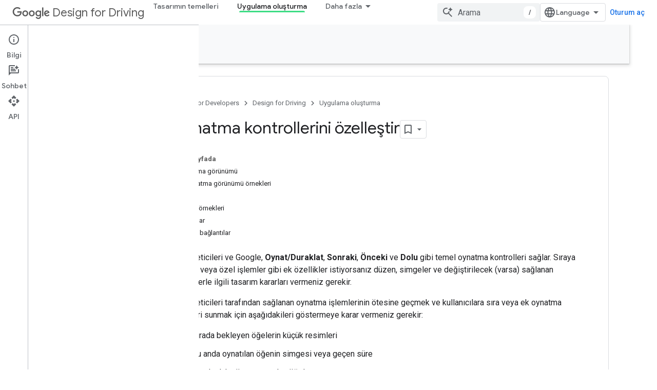

--- FILE ---
content_type: text/html; charset=utf-8
request_url: https://developers.google.com/cars/design/create-apps/media-apps/customize-playback-controls?authuser=1&hl=tr
body_size: 20832
content:









<!doctype html>
<html 
      lang="tr-x-mtfrom-en"
      dir="ltr">
  <head>
    <meta name="google-signin-client-id" content="721724668570-nbkv1cfusk7kk4eni4pjvepaus73b13t.apps.googleusercontent.com"><meta name="google-signin-scope"
          content="profile email https://www.googleapis.com/auth/developerprofiles https://www.googleapis.com/auth/developerprofiles.award https://www.googleapis.com/auth/devprofiles.full_control.firstparty"><meta property="og:site_name" content="Google for Developers">
    <meta property="og:type" content="website"><meta name="theme-color" content="#34a853"><meta charset="utf-8">
    <meta content="IE=Edge" http-equiv="X-UA-Compatible">
    <meta name="viewport" content="width=device-width, initial-scale=1">
    

    <link rel="manifest" href="/_pwa/developers/manifest.json"
          crossorigin="use-credentials">
    <link rel="preconnect" href="//www.gstatic.com" crossorigin>
    <link rel="preconnect" href="//fonts.gstatic.com" crossorigin>
    <link rel="preconnect" href="//fonts.googleapis.com" crossorigin>
    <link rel="preconnect" href="//apis.google.com" crossorigin>
    <link rel="preconnect" href="//www.google-analytics.com" crossorigin><link rel="stylesheet" href="//fonts.googleapis.com/css?family=Google+Sans:400,500|Roboto:400,400italic,500,500italic,700,700italic|Roboto+Mono:400,500,700&display=swap">
      <link rel="stylesheet"
            href="//fonts.googleapis.com/css2?family=Material+Icons&family=Material+Symbols+Outlined&display=block"><link rel="stylesheet" href="https://www.gstatic.com/devrel-devsite/prod/v5ecaab6967af5bdfffc1b93fe7d0ad58c271bf9f563243cec25f323a110134f0/developers/css/app.css">
      <link rel="shortcut icon" href="https://www.gstatic.com/devrel-devsite/prod/v5ecaab6967af5bdfffc1b93fe7d0ad58c271bf9f563243cec25f323a110134f0/developers/images/favicon-new.png">
    <link rel="apple-touch-icon" href="https://www.gstatic.com/devrel-devsite/prod/v5ecaab6967af5bdfffc1b93fe7d0ad58c271bf9f563243cec25f323a110134f0/developers/images/touchicon-180-new.png"><link rel="canonical" href="https://developers.google.com/cars/design/create-apps/media-apps/customize-playback-controls?hl=tr"><link rel="search" type="application/opensearchdescription+xml"
            title="Google for Developers" href="https://developers.google.com/s/opensearch.xml?authuser=1&amp;hl=tr">
      <link rel="alternate" hreflang="en"
          href="https://developers.google.com/cars/design/create-apps/media-apps/customize-playback-controls" /><link rel="alternate" hreflang="x-default" href="https://developers.google.com/cars/design/create-apps/media-apps/customize-playback-controls" /><link rel="alternate" hreflang="ar"
          href="https://developers.google.com/cars/design/create-apps/media-apps/customize-playback-controls?hl=ar" /><link rel="alternate" hreflang="bn"
          href="https://developers.google.com/cars/design/create-apps/media-apps/customize-playback-controls?hl=bn" /><link rel="alternate" hreflang="zh-Hans"
          href="https://developers.google.com/cars/design/create-apps/media-apps/customize-playback-controls?hl=zh-cn" /><link rel="alternate" hreflang="zh-Hant"
          href="https://developers.google.com/cars/design/create-apps/media-apps/customize-playback-controls?hl=zh-tw" /><link rel="alternate" hreflang="fa"
          href="https://developers.google.com/cars/design/create-apps/media-apps/customize-playback-controls?hl=fa" /><link rel="alternate" hreflang="fr"
          href="https://developers.google.com/cars/design/create-apps/media-apps/customize-playback-controls?hl=fr" /><link rel="alternate" hreflang="de"
          href="https://developers.google.com/cars/design/create-apps/media-apps/customize-playback-controls?hl=de" /><link rel="alternate" hreflang="he"
          href="https://developers.google.com/cars/design/create-apps/media-apps/customize-playback-controls?hl=he" /><link rel="alternate" hreflang="hi"
          href="https://developers.google.com/cars/design/create-apps/media-apps/customize-playback-controls?hl=hi" /><link rel="alternate" hreflang="id"
          href="https://developers.google.com/cars/design/create-apps/media-apps/customize-playback-controls?hl=id" /><link rel="alternate" hreflang="it"
          href="https://developers.google.com/cars/design/create-apps/media-apps/customize-playback-controls?hl=it" /><link rel="alternate" hreflang="ja"
          href="https://developers.google.com/cars/design/create-apps/media-apps/customize-playback-controls?hl=ja" /><link rel="alternate" hreflang="ko"
          href="https://developers.google.com/cars/design/create-apps/media-apps/customize-playback-controls?hl=ko" /><link rel="alternate" hreflang="pl"
          href="https://developers.google.com/cars/design/create-apps/media-apps/customize-playback-controls?hl=pl" /><link rel="alternate" hreflang="pt-BR"
          href="https://developers.google.com/cars/design/create-apps/media-apps/customize-playback-controls?hl=pt-br" /><link rel="alternate" hreflang="ru"
          href="https://developers.google.com/cars/design/create-apps/media-apps/customize-playback-controls?hl=ru" /><link rel="alternate" hreflang="es-419"
          href="https://developers.google.com/cars/design/create-apps/media-apps/customize-playback-controls?hl=es-419" /><link rel="alternate" hreflang="th"
          href="https://developers.google.com/cars/design/create-apps/media-apps/customize-playback-controls?hl=th" /><link rel="alternate" hreflang="tr"
          href="https://developers.google.com/cars/design/create-apps/media-apps/customize-playback-controls?hl=tr" /><link rel="alternate" hreflang="vi"
          href="https://developers.google.com/cars/design/create-apps/media-apps/customize-playback-controls?hl=vi" /><title>Oynatma kontrollerini özelleştir &nbsp;|&nbsp; Design for Driving &nbsp;|&nbsp; Google for Developers</title>

<meta property="og:title" content="Oynatma kontrollerini özelleştir &nbsp;|&nbsp; Design for Driving &nbsp;|&nbsp; Google for Developers"><meta property="og:url" content="https://developers.google.com/cars/design/create-apps/media-apps/customize-playback-controls?hl=tr"><meta property="og:image" content="https://www.gstatic.com/devrel-devsite/prod/v5ecaab6967af5bdfffc1b93fe7d0ad58c271bf9f563243cec25f323a110134f0/developers/images/opengraph/cars-theme.png">
  <meta property="og:image:width" content="1200">
  <meta property="og:image:height" content="675"><meta property="og:locale" content="tr"><meta name="twitter:card" content="summary_large_image"><script type="application/ld+json">
  {
    "@context": "https://schema.org",
    "@type": "Article",
    
    "headline": "Oynatma kontrollerini özelleştir"
  }
</script><script type="application/ld+json">
  {
    "@context": "https://schema.org",
    "@type": "BreadcrumbList",
    "itemListElement": [{
      "@type": "ListItem",
      "position": 1,
      "name": "Design for Driving",
      "item": "https://developers.google.com/cars/design"
    },{
      "@type": "ListItem",
      "position": 2,
      "name": "Oynatma kontrollerini özelleştir",
      "item": "https://developers.google.com/cars/design/create-apps/media-apps/customize-playback-controls"
    }]
  }
  </script><link rel="alternate machine-translated-from" hreflang="en"
        href="https://developers.google.com/cars/design/create-apps/media-apps/customize-playback-controls?hl=en&amp;authuser=1">
  

  

  

  

  


    
      <link rel="stylesheet" href="/extras.css"></head>
  <body class="androidauto color-scheme--light"
        template="page"
        theme="cars-theme"
        type="article"
        
        
        
        layout="docs"
        
        
        
        
        
          
            concierge='closed'
          
        
        display-toc
        pending>
  
    <devsite-progress type="indeterminate" id="app-progress"></devsite-progress>
  
  
    <a href="#main-content" class="skip-link button">
      
      Ana içeriğe atla
    </a>
    <section class="devsite-wrapper">
      <devsite-cookie-notification-bar></devsite-cookie-notification-bar><devsite-header role="banner">
  
    





















<div class="devsite-header--inner" data-nosnippet>
  <div class="devsite-top-logo-row-wrapper-wrapper">
    <div class="devsite-top-logo-row-wrapper">
      <div class="devsite-top-logo-row">
        <button type="button" id="devsite-hamburger-menu"
          class="devsite-header-icon-button button-flat material-icons gc-analytics-event"
          data-category="Site-Wide Custom Events"
          data-label="Navigation menu button"
          visually-hidden
          aria-label="Menüyü aç">
        </button>
        
<div class="devsite-product-name-wrapper">

  
    
  



  
  
  <span class="devsite-product-name">
    <ul class="devsite-breadcrumb-list"
  >
  
  <li class="devsite-breadcrumb-item
             devsite-has-google-wordmark">
    
    
    
      
      
        
  <a href="https://developers.google.com/cars/design?authuser=1&amp;hl=tr"
      
        class="devsite-breadcrumb-link gc-analytics-event"
      
        data-category="Site-Wide Custom Events"
      
        data-label="Upper Header"
      
        data-value="1"
      
        track-type="globalNav"
      
        track-name="breadcrumb"
      
        track-metadata-position="1"
      
        track-metadata-eventdetail="Google Design for Driving"
      
    >
    
          <svg class="devsite-google-wordmark"
       xmlns="http://www.w3.org/2000/svg"
       viewBox="0 0 148 48">
    <title>Google</title>
    <path class="devsite-google-wordmark-svg-path" d="M19.58,37.65c-9.87,0-18.17-8.04-18.17-17.91c0-9.87,8.3-17.91,18.17-17.91c5.46,0,9.35,2.14,12.27,4.94l-3.45,3.45c-2.1-1.97-4.93-3.49-8.82-3.49c-7.21,0-12.84,5.81-12.84,13.02c0,7.21,5.64,13.02,12.84,13.02c4.67,0,7.34-1.88,9.04-3.58c1.4-1.4,2.32-3.41,2.66-6.16H19.58v-4.89h16.47c0.18,0.87,0.26,1.92,0.26,3.06c0,3.67-1.01,8.21-4.24,11.44C28.93,35.9,24.91,37.65,19.58,37.65z M61.78,26.12c0,6.64-5.1,11.53-11.36,11.53s-11.36-4.89-11.36-11.53c0-6.68,5.1-11.53,11.36-11.53S61.78,19.43,61.78,26.12z M56.8,26.12c0-4.15-2.96-6.99-6.39-6.99c-3.43,0-6.39,2.84-6.39,6.99c0,4.11,2.96,6.99,6.39,6.99C53.84,33.11,56.8,30.22,56.8,26.12z M87.25,26.12c0,6.64-5.1,11.53-11.36,11.53c-6.26,0-11.36-4.89-11.36-11.53c0-6.68,5.1-11.53,11.36-11.53C82.15,14.59,87.25,19.43,87.25,26.12zM82.28,26.12c0-4.15-2.96-6.99-6.39-6.99c-3.43,0-6.39,2.84-6.39,6.99c0,4.11,2.96,6.99,6.39,6.99C79.32,33.11,82.28,30.22,82.28,26.12z M112.09,15.29v20.7c0,8.52-5.02,12.01-10.96,12.01c-5.59,0-8.95-3.76-10.22-6.81l4.41-1.83c0.79,1.88,2.71,4.1,5.81,4.1c3.8,0,6.16-2.36,6.16-6.77v-1.66h-0.18c-1.14,1.4-3.32,2.62-6.07,2.62c-5.76,0-11.05-5.02-11.05-11.49c0-6.51,5.28-11.57,11.05-11.57c2.75,0,4.93,1.22,6.07,2.58h0.18v-1.88H112.09z M107.64,26.16c0-4.06-2.71-7.03-6.16-7.03c-3.49,0-6.42,2.97-6.42,7.03c0,4.02,2.93,6.94,6.42,6.94C104.93,33.11,107.64,30.18,107.64,26.16z M120.97,3.06v33.89h-5.07V3.06H120.97z M140.89,29.92l3.93,2.62c-1.27,1.88-4.32,5.11-9.61,5.11c-6.55,0-11.28-5.07-11.28-11.53c0-6.86,4.77-11.53,10.71-11.53c5.98,0,8.91,4.76,9.87,7.34l0.52,1.31l-15.42,6.38c1.18,2.31,3.01,3.49,5.59,3.49C137.79,33.11,139.58,31.84,140.89,29.92zM128.79,25.77l10.31-4.28c-0.57-1.44-2.27-2.45-4.28-2.45C132.24,19.04,128.66,21.31,128.79,25.77z"/>
  </svg>Design for Driving
        
  </a>
  
      
    
  </li>
  
</ul>
  </span>

</div>
        <div class="devsite-top-logo-row-middle">
          <div class="devsite-header-upper-tabs">
            
              
              
  <devsite-tabs class="upper-tabs">

    <nav class="devsite-tabs-wrapper" aria-label="Üst sekmeler">
      
        
          <tab  >
            
    <a href="https://developers.google.com/cars/design/design-foundations?authuser=1&amp;hl=tr"
    class="devsite-tabs-content gc-analytics-event "
      track-metadata-eventdetail="https://developers.google.com/cars/design/design-foundations?authuser=1&amp;hl=tr"
    
       track-type="nav"
       track-metadata-position="nav - tasarımın temelleri"
       track-metadata-module="primary nav"
       
       
         
           data-category="Site-Wide Custom Events"
         
           data-label="Tab: Tasarımın temelleri"
         
           track-name="tasarımın temelleri"
         
       >
    Tasarımın temelleri
  
    </a>
    
  
          </tab>
        
      
        
          <tab  class="devsite-active">
            
    <a href="https://developers.google.com/cars/design/create-apps?authuser=1&amp;hl=tr"
    class="devsite-tabs-content gc-analytics-event "
      track-metadata-eventdetail="https://developers.google.com/cars/design/create-apps?authuser=1&amp;hl=tr"
    
       track-type="nav"
       track-metadata-position="nav - uygulama oluşturma"
       track-metadata-module="primary nav"
       aria-label="Uygulama oluşturma, selected" 
       
         
           data-category="Site-Wide Custom Events"
         
           data-label="Tab: Uygulama oluşturma"
         
           track-name="uygulama oluşturma"
         
       >
    Uygulama oluşturma
  
    </a>
    
  
          </tab>
        
      
        
          <tab  >
            
    <a href="https://developers.google.com/cars/design/android-auto?authuser=1&amp;hl=tr"
    class="devsite-tabs-content gc-analytics-event "
      track-metadata-eventdetail="https://developers.google.com/cars/design/android-auto?authuser=1&amp;hl=tr"
    
       track-type="nav"
       track-metadata-position="nav - android auto"
       track-metadata-module="primary nav"
       
       
         
           data-category="Site-Wide Custom Events"
         
           data-label="Tab: Android Auto"
         
           track-name="android auto"
         
       >
    Android Auto
  
    </a>
    
  
          </tab>
        
      
        
          <tab  >
            
    <a href="https://developers.google.com/cars/design/automotive-os?authuser=1&amp;hl=tr"
    class="devsite-tabs-content gc-analytics-event "
      track-metadata-eventdetail="https://developers.google.com/cars/design/automotive-os?authuser=1&amp;hl=tr"
    
       track-type="nav"
       track-metadata-position="nav - automotive os"
       track-metadata-module="primary nav"
       
       
         
           data-category="Site-Wide Custom Events"
         
           data-label="Tab: Automotive OS"
         
           track-name="automotive os"
         
       >
    Automotive OS
  
    </a>
    
  
          </tab>
        
      
    </nav>

  </devsite-tabs>

            
           </div>
          
<devsite-search
    enable-signin
    enable-search
    enable-suggestions
      enable-query-completion
    
    enable-search-summaries
    project-name="Design for Driving"
    tenant-name="Google for Developers"
    project-scope="/cars/design"
    url-scoped="https://developers.google.com/s/results/cars/design?authuser=1&amp;hl=tr"
    
    
    
    >
  <form class="devsite-search-form" action="https://developers.google.com/s/results?authuser=1&amp;hl=tr" method="GET">
    <div class="devsite-search-container">
      <button type="button"
              search-open
              class="devsite-search-button devsite-header-icon-button button-flat material-icons"
              
              aria-label="Aramayı aç"></button>
      <div class="devsite-searchbox">
        <input
          aria-activedescendant=""
          aria-autocomplete="list"
          
          aria-label="Arama"
          aria-expanded="false"
          aria-haspopup="listbox"
          autocomplete="off"
          class="devsite-search-field devsite-search-query"
          name="q"
          
          placeholder="Arama"
          role="combobox"
          type="text"
          value=""
          >
          <div class="devsite-search-image material-icons" aria-hidden="true">
            
              <svg class="devsite-search-ai-image" width="24" height="24" viewBox="0 0 24 24" fill="none" xmlns="http://www.w3.org/2000/svg">
                  <g clip-path="url(#clip0_6641_386)">
                    <path d="M19.6 21L13.3 14.7C12.8 15.1 12.225 15.4167 11.575 15.65C10.925 15.8833 10.2333 16 9.5 16C7.68333 16 6.14167 15.375 4.875 14.125C3.625 12.8583 3 11.3167 3 9.5C3 7.68333 3.625 6.15 4.875 4.9C6.14167 3.63333 7.68333 3 9.5 3C10.0167 3 10.5167 3.05833 11 3.175C11.4833 3.275 11.9417 3.43333 12.375 3.65L10.825 5.2C10.6083 5.13333 10.3917 5.08333 10.175 5.05C9.95833 5.01667 9.73333 5 9.5 5C8.25 5 7.18333 5.44167 6.3 6.325C5.43333 7.19167 5 8.25 5 9.5C5 10.75 5.43333 11.8167 6.3 12.7C7.18333 13.5667 8.25 14 9.5 14C10.6667 14 11.6667 13.625 12.5 12.875C13.35 12.1083 13.8417 11.15 13.975 10H15.975C15.925 10.6333 15.7833 11.2333 15.55 11.8C15.3333 12.3667 15.05 12.8667 14.7 13.3L21 19.6L19.6 21ZM17.5 12C17.5 10.4667 16.9667 9.16667 15.9 8.1C14.8333 7.03333 13.5333 6.5 12 6.5C13.5333 6.5 14.8333 5.96667 15.9 4.9C16.9667 3.83333 17.5 2.53333 17.5 0.999999C17.5 2.53333 18.0333 3.83333 19.1 4.9C20.1667 5.96667 21.4667 6.5 23 6.5C21.4667 6.5 20.1667 7.03333 19.1 8.1C18.0333 9.16667 17.5 10.4667 17.5 12Z" fill="#5F6368"/>
                  </g>
                <defs>
                <clipPath id="clip0_6641_386">
                <rect width="24" height="24" fill="white"/>
                </clipPath>
                </defs>
              </svg>
            
          </div>
          <div class="devsite-search-shortcut-icon-container" aria-hidden="true">
            <kbd class="devsite-search-shortcut-icon">/</kbd>
          </div>
      </div>
    </div>
  </form>
  <button type="button"
          search-close
          class="devsite-search-button devsite-header-icon-button button-flat material-icons"
          
          aria-label="Aramayı kapat"></button>
</devsite-search>

        </div>

        

          

          

          

          
<devsite-language-selector>
  <ul role="presentation">
    
    
    <li role="presentation">
      <a role="menuitem" lang="en"
        >English</a>
    </li>
    
    <li role="presentation">
      <a role="menuitem" lang="de"
        >Deutsch</a>
    </li>
    
    <li role="presentation">
      <a role="menuitem" lang="es"
        >Español</a>
    </li>
    
    <li role="presentation">
      <a role="menuitem" lang="es_419"
        >Español – América Latina</a>
    </li>
    
    <li role="presentation">
      <a role="menuitem" lang="fr"
        >Français</a>
    </li>
    
    <li role="presentation">
      <a role="menuitem" lang="id"
        >Indonesia</a>
    </li>
    
    <li role="presentation">
      <a role="menuitem" lang="it"
        >Italiano</a>
    </li>
    
    <li role="presentation">
      <a role="menuitem" lang="pl"
        >Polski</a>
    </li>
    
    <li role="presentation">
      <a role="menuitem" lang="pt_br"
        >Português – Brasil</a>
    </li>
    
    <li role="presentation">
      <a role="menuitem" lang="vi"
        >Tiếng Việt</a>
    </li>
    
    <li role="presentation">
      <a role="menuitem" lang="tr"
        >Türkçe</a>
    </li>
    
    <li role="presentation">
      <a role="menuitem" lang="ru"
        >Русский</a>
    </li>
    
    <li role="presentation">
      <a role="menuitem" lang="he"
        >עברית</a>
    </li>
    
    <li role="presentation">
      <a role="menuitem" lang="ar"
        >العربيّة</a>
    </li>
    
    <li role="presentation">
      <a role="menuitem" lang="fa"
        >فارسی</a>
    </li>
    
    <li role="presentation">
      <a role="menuitem" lang="hi"
        >हिंदी</a>
    </li>
    
    <li role="presentation">
      <a role="menuitem" lang="bn"
        >বাংলা</a>
    </li>
    
    <li role="presentation">
      <a role="menuitem" lang="th"
        >ภาษาไทย</a>
    </li>
    
    <li role="presentation">
      <a role="menuitem" lang="zh_cn"
        >中文 – 简体</a>
    </li>
    
    <li role="presentation">
      <a role="menuitem" lang="zh_tw"
        >中文 – 繁體</a>
    </li>
    
    <li role="presentation">
      <a role="menuitem" lang="ja"
        >日本語</a>
    </li>
    
    <li role="presentation">
      <a role="menuitem" lang="ko"
        >한국어</a>
    </li>
    
  </ul>
</devsite-language-selector>


          

        

        
          <devsite-user 
                        
                        
                          enable-profiles
                        
                        
                          fp-auth
                        
                        id="devsite-user">
            
              
              <span class="button devsite-top-button" aria-hidden="true" visually-hidden>Oturum aç</span>
            
          </devsite-user>
        
        
        
      </div>
    </div>
  </div>



  <div class="devsite-collapsible-section
    
      devsite-header-no-lower-tabs
    ">
    <div class="devsite-header-background">
      
        
          <div class="devsite-product-id-row"
           >
            <div class="devsite-product-description-row">
              
                
                <div class="devsite-product-id">
                  
                  
                  
                    <ul class="devsite-breadcrumb-list"
  >
  
  <li class="devsite-breadcrumb-item
             ">
    
    
    
      
        
  <a href="https://developers.google.com/cars/design/create-apps?authuser=1&amp;hl=tr"
      
        class="devsite-breadcrumb-link gc-analytics-event"
      
        data-category="Site-Wide Custom Events"
      
        data-label="Lower Header"
      
        data-value="1"
      
        track-type="globalNav"
      
        track-name="breadcrumb"
      
        track-metadata-position="1"
      
        track-metadata-eventdetail=""
      
    >
    
          Uygulama oluşturma
        
  </a>
  
      
    
  </li>
  
</ul>
                </div>
                
              
              
            </div>
            
          </div>
          
        
      
      
    </div>
  </div>

</div>



  

  
</devsite-header>
      <devsite-book-nav scrollbars >
        
          





















<div class="devsite-book-nav-filter"
     >
  <span class="filter-list-icon material-icons" aria-hidden="true"></span>
  <input type="text"
         placeholder="Filtre"
         
         aria-label="Filtrelemek için yazın"
         role="searchbox">
  
  <span class="filter-clear-button hidden"
        data-title="Filtreyi temizle"
        aria-label="Filtreyi temizle"
        role="button"
        tabindex="0"></span>
</div>

<nav class="devsite-book-nav devsite-nav nocontent"
     aria-label="Yan menü">
  <div class="devsite-mobile-header">
    <button type="button"
            id="devsite-close-nav"
            class="devsite-header-icon-button button-flat material-icons gc-analytics-event"
            data-category="Site-Wide Custom Events"
            data-label="Close navigation"
            aria-label="Gezinmeyi kapat">
    </button>
    <div class="devsite-product-name-wrapper">

  
    
  


  
      <span class="devsite-product-name">
        
        
        <ul class="devsite-breadcrumb-list"
  >
  
  <li class="devsite-breadcrumb-item
             devsite-has-google-wordmark">
    
    
    
      
      
        
  <a href="https://developers.google.com/cars/design?authuser=1&amp;hl=tr"
      
        class="devsite-breadcrumb-link gc-analytics-event"
      
        data-category="Site-Wide Custom Events"
      
        data-label="Upper Header"
      
        data-value="1"
      
        track-type="globalNav"
      
        track-name="breadcrumb"
      
        track-metadata-position="1"
      
        track-metadata-eventdetail="Google Design for Driving"
      
    >
    
          <svg class="devsite-google-wordmark"
       xmlns="http://www.w3.org/2000/svg"
       viewBox="0 0 148 48">
    <title>Google</title>
    <path class="devsite-google-wordmark-svg-path" d="M19.58,37.65c-9.87,0-18.17-8.04-18.17-17.91c0-9.87,8.3-17.91,18.17-17.91c5.46,0,9.35,2.14,12.27,4.94l-3.45,3.45c-2.1-1.97-4.93-3.49-8.82-3.49c-7.21,0-12.84,5.81-12.84,13.02c0,7.21,5.64,13.02,12.84,13.02c4.67,0,7.34-1.88,9.04-3.58c1.4-1.4,2.32-3.41,2.66-6.16H19.58v-4.89h16.47c0.18,0.87,0.26,1.92,0.26,3.06c0,3.67-1.01,8.21-4.24,11.44C28.93,35.9,24.91,37.65,19.58,37.65z M61.78,26.12c0,6.64-5.1,11.53-11.36,11.53s-11.36-4.89-11.36-11.53c0-6.68,5.1-11.53,11.36-11.53S61.78,19.43,61.78,26.12z M56.8,26.12c0-4.15-2.96-6.99-6.39-6.99c-3.43,0-6.39,2.84-6.39,6.99c0,4.11,2.96,6.99,6.39,6.99C53.84,33.11,56.8,30.22,56.8,26.12z M87.25,26.12c0,6.64-5.1,11.53-11.36,11.53c-6.26,0-11.36-4.89-11.36-11.53c0-6.68,5.1-11.53,11.36-11.53C82.15,14.59,87.25,19.43,87.25,26.12zM82.28,26.12c0-4.15-2.96-6.99-6.39-6.99c-3.43,0-6.39,2.84-6.39,6.99c0,4.11,2.96,6.99,6.39,6.99C79.32,33.11,82.28,30.22,82.28,26.12z M112.09,15.29v20.7c0,8.52-5.02,12.01-10.96,12.01c-5.59,0-8.95-3.76-10.22-6.81l4.41-1.83c0.79,1.88,2.71,4.1,5.81,4.1c3.8,0,6.16-2.36,6.16-6.77v-1.66h-0.18c-1.14,1.4-3.32,2.62-6.07,2.62c-5.76,0-11.05-5.02-11.05-11.49c0-6.51,5.28-11.57,11.05-11.57c2.75,0,4.93,1.22,6.07,2.58h0.18v-1.88H112.09z M107.64,26.16c0-4.06-2.71-7.03-6.16-7.03c-3.49,0-6.42,2.97-6.42,7.03c0,4.02,2.93,6.94,6.42,6.94C104.93,33.11,107.64,30.18,107.64,26.16z M120.97,3.06v33.89h-5.07V3.06H120.97z M140.89,29.92l3.93,2.62c-1.27,1.88-4.32,5.11-9.61,5.11c-6.55,0-11.28-5.07-11.28-11.53c0-6.86,4.77-11.53,10.71-11.53c5.98,0,8.91,4.76,9.87,7.34l0.52,1.31l-15.42,6.38c1.18,2.31,3.01,3.49,5.59,3.49C137.79,33.11,139.58,31.84,140.89,29.92zM128.79,25.77l10.31-4.28c-0.57-1.44-2.27-2.45-4.28-2.45C132.24,19.04,128.66,21.31,128.79,25.77z"/>
  </svg>Design for Driving
        
  </a>
  
      
    
  </li>
  
</ul>
      </span>
    

</div>
  </div>

  <div class="devsite-book-nav-wrapper">
    <div class="devsite-mobile-nav-top">
      
        <ul class="devsite-nav-list">
          
            <li class="devsite-nav-item">
              
  
  <a href="/cars/design/design-foundations"
    
       class="devsite-nav-title gc-analytics-event
              
              "
    

    
      
        data-category="Site-Wide Custom Events"
      
        data-label="Tab: Tasarımın temelleri"
      
        track-name="tasarımın temelleri"
      
    
     data-category="Site-Wide Custom Events"
     data-label="Responsive Tab: Tasarımın temelleri"
     track-type="globalNav"
     track-metadata-eventDetail="globalMenu"
     track-metadata-position="nav">
  
    <span class="devsite-nav-text" tooltip >
      Tasarımın temelleri
   </span>
    
  
  </a>
  

  
              
            </li>
          
            <li class="devsite-nav-item">
              
  
  <a href="/cars/design/create-apps"
    
       class="devsite-nav-title gc-analytics-event
              
              devsite-nav-active"
    

    
      
        data-category="Site-Wide Custom Events"
      
        data-label="Tab: Uygulama oluşturma"
      
        track-name="uygulama oluşturma"
      
    
     data-category="Site-Wide Custom Events"
     data-label="Responsive Tab: Uygulama oluşturma"
     track-type="globalNav"
     track-metadata-eventDetail="globalMenu"
     track-metadata-position="nav">
  
    <span class="devsite-nav-text" tooltip >
      Uygulama oluşturma
   </span>
    
  
  </a>
  

  
              
            </li>
          
            <li class="devsite-nav-item">
              
  
  <a href="/cars/design/android-auto"
    
       class="devsite-nav-title gc-analytics-event
              
              "
    

    
      
        data-category="Site-Wide Custom Events"
      
        data-label="Tab: Android Auto"
      
        track-name="android auto"
      
    
     data-category="Site-Wide Custom Events"
     data-label="Responsive Tab: Android Auto"
     track-type="globalNav"
     track-metadata-eventDetail="globalMenu"
     track-metadata-position="nav">
  
    <span class="devsite-nav-text" tooltip >
      Android Auto
   </span>
    
  
  </a>
  

  
              
            </li>
          
            <li class="devsite-nav-item">
              
  
  <a href="/cars/design/automotive-os"
    
       class="devsite-nav-title gc-analytics-event
              
              "
    

    
      
        data-category="Site-Wide Custom Events"
      
        data-label="Tab: Automotive OS"
      
        track-name="automotive os"
      
    
     data-category="Site-Wide Custom Events"
     data-label="Responsive Tab: Automotive OS"
     track-type="globalNav"
     track-metadata-eventDetail="globalMenu"
     track-metadata-position="nav">
  
    <span class="devsite-nav-text" tooltip >
      Automotive OS
   </span>
    
  
  </a>
  

  
              
            </li>
          
          
          
        </ul>
      
    </div>
    
      <div class="devsite-mobile-nav-bottom">
        
          
          <ul class="devsite-nav-list" menu="_book">
            <li class="devsite-nav-item"><a href="/cars/design/create-apps"
        class="devsite-nav-title gc-analytics-event"
        data-category="Site-Wide Custom Events"
        data-label="Book nav link, pathname: /cars/design/create-apps"
        track-type="bookNav"
        track-name="click"
        track-metadata-eventdetail="/cars/design/create-apps"
      ><span class="devsite-nav-text" tooltip>Hakkında</span></a></li>

  <li class="devsite-nav-item
           devsite-nav-heading"><div class="devsite-nav-title devsite-nav-title-no-path">
        <span class="devsite-nav-text" tooltip>Uygulama türleri</span>
      </div></li>

  <li class="devsite-nav-item"><a href="/cars/design/create-apps/app-types/overview"
        class="devsite-nav-title gc-analytics-event"
        data-category="Site-Wide Custom Events"
        data-label="Book nav link, pathname: /cars/design/create-apps/app-types/overview"
        track-type="bookNav"
        track-name="click"
        track-metadata-eventdetail="/cars/design/create-apps/app-types/overview"
      ><span class="devsite-nav-text" tooltip>Genel bakış</span></a></li>

  <li class="devsite-nav-item"><a href="/cars/design/create-apps/app-types/communication"
        class="devsite-nav-title gc-analytics-event"
        data-category="Site-Wide Custom Events"
        data-label="Book nav link, pathname: /cars/design/create-apps/app-types/communication"
        track-type="bookNav"
        track-name="click"
        track-metadata-eventdetail="/cars/design/create-apps/app-types/communication"
      ><span class="devsite-nav-text" tooltip>İletişim uygulamaları</span></a></li>

  <li class="devsite-nav-item"><a href="/cars/design/create-apps/app-types/media"
        class="devsite-nav-title gc-analytics-event"
        data-category="Site-Wide Custom Events"
        data-label="Book nav link, pathname: /cars/design/create-apps/app-types/media"
        track-type="bookNav"
        track-name="click"
        track-metadata-eventdetail="/cars/design/create-apps/app-types/media"
      ><span class="devsite-nav-text" tooltip>Medya uygulamaları</span></a></li>

  <li class="devsite-nav-item"><a href="/cars/design/create-apps/app-types/navigation"
        class="devsite-nav-title gc-analytics-event"
        data-category="Site-Wide Custom Events"
        data-label="Book nav link, pathname: /cars/design/create-apps/app-types/navigation"
        track-type="bookNav"
        track-name="click"
        track-metadata-eventdetail="/cars/design/create-apps/app-types/navigation"
      ><span class="devsite-nav-text" tooltip>Gezinme uygulamaları</span></a></li>

  <li class="devsite-nav-item"><a href="/cars/design/create-apps/app-types/other"
        class="devsite-nav-title gc-analytics-event"
        data-category="Site-Wide Custom Events"
        data-label="Book nav link, pathname: /cars/design/create-apps/app-types/other"
        track-type="bookNav"
        track-name="click"
        track-metadata-eventdetail="/cars/design/create-apps/app-types/other"
      ><span class="devsite-nav-text" tooltip>Sürüşle ilgili diğer uygulamalar</span></a></li>

  <li class="devsite-nav-item"><a href="/cars/design/create-apps/app-types/parked-passenger"
        class="devsite-nav-title gc-analytics-event"
        data-category="Site-Wide Custom Events"
        data-label="Book nav link, pathname: /cars/design/create-apps/app-types/parked-passenger"
        track-type="bookNav"
        track-name="click"
        track-metadata-eventdetail="/cars/design/create-apps/app-types/parked-passenger"
      ><span class="devsite-nav-text" tooltip>Park edilmiş ve yolcu uygulamaları</span></a></li>

  <li class="devsite-nav-item"><a href="/cars/design/create-apps/app-types/weather"
        class="devsite-nav-title gc-analytics-event"
        data-category="Site-Wide Custom Events"
        data-label="Book nav link, pathname: /cars/design/create-apps/app-types/weather"
        track-type="bookNav"
        track-name="click"
        track-metadata-eventdetail="/cars/design/create-apps/app-types/weather"
      ><span class="devsite-nav-text" tooltip>Hava durumu uygulamaları</span></a></li>

  <li class="devsite-nav-item
           devsite-nav-heading"><div class="devsite-nav-title devsite-nav-title-no-path">
        <span class="devsite-nav-text" tooltip>Tasarım süreci</span>
      </div></li>

  <li class="devsite-nav-item"><a href="/cars/design/create-apps/design-apps"
        class="devsite-nav-title gc-analytics-event"
        data-category="Site-Wide Custom Events"
        data-label="Book nav link, pathname: /cars/design/create-apps/design-apps"
        track-type="bookNav"
        track-name="click"
        track-metadata-eventdetail="/cars/design/create-apps/design-apps"
      ><span class="devsite-nav-text" tooltip>Genel bakış</span></a></li>

  <li class="devsite-nav-item
           devsite-nav-expandable"><div class="devsite-expandable-nav">
      <a class="devsite-nav-toggle" aria-hidden="true"></a><div class="devsite-nav-title devsite-nav-title-no-path" tabindex="0" role="button">
        <span class="devsite-nav-text" tooltip>Şablonlarla uygulama oluşturma</span>
      </div><ul class="devsite-nav-section"><li class="devsite-nav-item"><a href="/cars/design/create-apps/apps-for-drivers/build-with-templates"
        class="devsite-nav-title gc-analytics-event"
        data-category="Site-Wide Custom Events"
        data-label="Book nav link, pathname: /cars/design/create-apps/apps-for-drivers/build-with-templates"
        track-type="bookNav"
        track-name="click"
        track-metadata-eventdetail="/cars/design/create-apps/apps-for-drivers/build-with-templates"
      ><span class="devsite-nav-text" tooltip>Genel Bakış</span></a></li><li class="devsite-nav-item"><a href="/cars/design/create-apps/apps-for-drivers/design-tasks"
        class="devsite-nav-title gc-analytics-event"
        data-category="Site-Wide Custom Events"
        data-label="Book nav link, pathname: /cars/design/create-apps/apps-for-drivers/design-tasks"
        track-type="bookNav"
        track-name="click"
        track-metadata-eventdetail="/cars/design/create-apps/apps-for-drivers/design-tasks"
      ><span class="devsite-nav-text" tooltip>Kullanıcı görevlerini tanımlama</span></a></li><li class="devsite-nav-item"><a href="/cars/design/create-apps/apps-for-drivers/plan-task-flows"
        class="devsite-nav-title gc-analytics-event"
        data-category="Site-Wide Custom Events"
        data-label="Book nav link, pathname: /cars/design/create-apps/apps-for-drivers/plan-task-flows"
        track-type="bookNav"
        track-name="click"
        track-metadata-eventdetail="/cars/design/create-apps/apps-for-drivers/plan-task-flows"
      ><span class="devsite-nav-text" tooltip>Planlanan görev akışları</span></a></li><li class="devsite-nav-item"><a href="/cars/design/create-apps/apps-for-drivers/driving-state"
        class="devsite-nav-title gc-analytics-event"
        data-category="Site-Wide Custom Events"
        data-label="Book nav link, pathname: /cars/design/create-apps/apps-for-drivers/driving-state"
        track-type="bookNav"
        track-name="click"
        track-metadata-eventdetail="/cars/design/create-apps/apps-for-drivers/driving-state"
      ><span class="devsite-nav-text" tooltip>Sürüş durumu hesaba katın</span></a></li><li class="devsite-nav-item"><a href="/cars/design/create-apps/apps-for-drivers/plan-communications"
        class="devsite-nav-title gc-analytics-event"
        data-category="Site-Wide Custom Events"
        data-label="Book nav link, pathname: /cars/design/create-apps/apps-for-drivers/plan-communications"
        track-type="bookNav"
        track-name="click"
        track-metadata-eventdetail="/cars/design/create-apps/apps-for-drivers/plan-communications"
      ><span class="devsite-nav-text" tooltip>Plan iletişimleri</span></a></li><li class="devsite-nav-item"><a href="/cars/design/create-apps/apps-for-drivers/customize-app"
        class="devsite-nav-title gc-analytics-event"
        data-category="Site-Wide Custom Events"
        data-label="Book nav link, pathname: /cars/design/create-apps/apps-for-drivers/customize-app"
        track-type="bookNav"
        track-name="click"
        track-metadata-eventdetail="/cars/design/create-apps/apps-for-drivers/customize-app"
      ><span class="devsite-nav-text" tooltip>Uygulamanızı özelleştirin</span></a></li><li class="devsite-nav-item"><a href="/cars/design/create-apps/apps-for-drivers/media-app-template"
        class="devsite-nav-title gc-analytics-event"
        data-category="Site-Wide Custom Events"
        data-label="Book nav link, pathname: /cars/design/create-apps/apps-for-drivers/media-app-template"
        track-type="bookNav"
        track-name="click"
        track-metadata-eventdetail="/cars/design/create-apps/apps-for-drivers/media-app-template"
      ><span class="devsite-nav-text" tooltip>Medya uygulaması şablonlarıyla uygulama oluşturma</span></a></li></ul></div></li>

  <li class="devsite-nav-item
           devsite-nav-expandable"><div class="devsite-expandable-nav">
      <a class="devsite-nav-toggle" aria-hidden="true"></a><div class="devsite-nav-title devsite-nav-title-no-path" tabindex="0" role="button">
        <span class="devsite-nav-text" tooltip>Medya uygulaması oluşturma</span>
      </div><ul class="devsite-nav-section"><li class="devsite-nav-item"><a href="/cars/design/create-apps/media-apps/overview"
        class="devsite-nav-title gc-analytics-event"
        data-category="Site-Wide Custom Events"
        data-label="Book nav link, pathname: /cars/design/create-apps/media-apps/overview"
        track-type="bookNav"
        track-name="click"
        track-metadata-eventdetail="/cars/design/create-apps/media-apps/overview"
      ><span class="devsite-nav-text" tooltip>Genel Bakış</span></a></li><li class="devsite-nav-item"><a href="/cars/design/create-apps/media-apps/navigation-tabs"
        class="devsite-nav-title gc-analytics-event"
        data-category="Site-Wide Custom Events"
        data-label="Book nav link, pathname: /cars/design/create-apps/media-apps/navigation-tabs"
        track-type="bookNav"
        track-name="click"
        track-metadata-eventdetail="/cars/design/create-apps/media-apps/navigation-tabs"
      ><span class="devsite-nav-text" tooltip>Plan gezinme sekmeleri</span></a></li><li class="devsite-nav-item"><a href="/cars/design/create-apps/media-apps/browsing-views"
        class="devsite-nav-title gc-analytics-event"
        data-category="Site-Wide Custom Events"
        data-label="Book nav link, pathname: /cars/design/create-apps/media-apps/browsing-views"
        track-type="bookNav"
        track-name="click"
        track-metadata-eventdetail="/cars/design/create-apps/media-apps/browsing-views"
      ><span class="devsite-nav-text" tooltip>Planlanan göz atma görünümleri</span></a></li><li class="devsite-nav-item"><a href="/cars/design/create-apps/media-apps/customize-playback-controls"
        class="devsite-nav-title gc-analytics-event"
        data-category="Site-Wide Custom Events"
        data-label="Book nav link, pathname: /cars/design/create-apps/media-apps/customize-playback-controls"
        track-type="bookNav"
        track-name="click"
        track-metadata-eventdetail="/cars/design/create-apps/media-apps/customize-playback-controls"
      ><span class="devsite-nav-text" tooltip>Oynatma kontrollerini özelleştir</span></a></li><li class="devsite-nav-item"><a href="/cars/design/create-apps/media-apps/voice-actions"
        class="devsite-nav-title gc-analytics-event"
        data-category="Site-Wide Custom Events"
        data-label="Book nav link, pathname: /cars/design/create-apps/media-apps/voice-actions"
        track-type="bookNav"
        track-name="click"
        track-metadata-eventdetail="/cars/design/create-apps/media-apps/voice-actions"
      ><span class="devsite-nav-text" tooltip>Sesli işlem planlama</span></a></li><li class="devsite-nav-item"><a href="/cars/design/create-apps/media-apps/branding-elements"
        class="devsite-nav-title gc-analytics-event"
        data-category="Site-Wide Custom Events"
        data-label="Book nav link, pathname: /cars/design/create-apps/media-apps/branding-elements"
        track-type="bookNav"
        track-name="click"
        track-metadata-eventdetail="/cars/design/create-apps/media-apps/branding-elements"
      ><span class="devsite-nav-text" tooltip>Marka öğelerini sağlayın</span></a></li><li class="devsite-nav-item"><a href="/cars/design/create-apps/media-apps/signin-flow"
        class="devsite-nav-title gc-analytics-event"
        data-category="Site-Wide Custom Events"
        data-label="Book nav link, pathname: /cars/design/create-apps/media-apps/signin-flow"
        track-type="bookNav"
        track-name="click"
        track-metadata-eventdetail="/cars/design/create-apps/media-apps/signin-flow"
      ><span class="devsite-nav-text" tooltip>Oturum açma akışı oluşturma (yalnızca AAOS)</span></a></li><li class="devsite-nav-item"><a href="/cars/design/create-apps/media-apps/design-settings"
        class="devsite-nav-title gc-analytics-event"
        data-category="Site-Wide Custom Events"
        data-label="Book nav link, pathname: /cars/design/create-apps/media-apps/design-settings"
        track-type="bookNav"
        track-name="click"
        track-metadata-eventdetail="/cars/design/create-apps/media-apps/design-settings"
      ><span class="devsite-nav-text" tooltip>Ayar oluştur (isteğe bağlı)</span></a></li><li class="devsite-nav-item"><a href="/cars/design/create-apps/media-apps/recommendations"
        class="devsite-nav-title gc-analytics-event"
        data-category="Site-Wide Custom Events"
        data-label="Book nav link, pathname: /cars/design/create-apps/media-apps/recommendations"
        track-type="bookNav"
        track-name="click"
        track-metadata-eventdetail="/cars/design/create-apps/media-apps/recommendations"
      ><span class="devsite-nav-text" tooltip>Öneride bulunma (Android Auto)</span></a></li></ul></div></li>

  <li class="devsite-nav-item"><a href="/cars/design/create-apps/parked-passenger-apps/overview"
        class="devsite-nav-title gc-analytics-event"
        data-category="Site-Wide Custom Events"
        data-label="Book nav link, pathname: /cars/design/create-apps/parked-passenger-apps/overview"
        track-type="bookNav"
        track-name="click"
        track-metadata-eventdetail="/cars/design/create-apps/parked-passenger-apps/overview"
      ><span class="devsite-nav-text" tooltip>Park edilmiş uygulamaları uyarlama</span></a></li>

  <li class="devsite-nav-item
           devsite-nav-heading"><div class="devsite-nav-title devsite-nav-title-no-path">
        <span class="devsite-nav-text" tooltip>Akış örnekleri</span>
      </div></li>

  <li class="devsite-nav-item"><a href="/cars/design/create-apps/sample-flows/overview"
        class="devsite-nav-title gc-analytics-event"
        data-category="Site-Wide Custom Events"
        data-label="Book nav link, pathname: /cars/design/create-apps/sample-flows/overview"
        track-type="bookNav"
        track-name="click"
        track-metadata-eventdetail="/cars/design/create-apps/sample-flows/overview"
      ><span class="devsite-nav-text" tooltip>Genel bakış</span></a></li>

  <li class="devsite-nav-item
           devsite-nav-expandable"><div class="devsite-expandable-nav">
      <a class="devsite-nav-toggle" aria-hidden="true"></a><div class="devsite-nav-title devsite-nav-title-no-path" tabindex="0" role="button">
        <span class="devsite-nav-text" tooltip>Ön izinler ve oturum açma</span>
      </div><ul class="devsite-nav-section"><li class="devsite-nav-item"><a href="/cars/design/create-apps/sample-flows/permissions-sign-in"
        class="devsite-nav-title gc-analytics-event"
        data-category="Site-Wide Custom Events"
        data-label="Book nav link, pathname: /cars/design/create-apps/sample-flows/permissions-sign-in"
        track-type="bookNav"
        track-name="click"
        track-metadata-eventdetail="/cars/design/create-apps/sample-flows/permissions-sign-in"
      ><span class="devsite-nav-text" tooltip>Genel Bakış</span></a></li><li class="devsite-nav-item"><a href="/cars/design/create-apps/sample-flows/grant-permissions-on-phone"
        class="devsite-nav-title gc-analytics-event"
        data-category="Site-Wide Custom Events"
        data-label="Book nav link, pathname: /cars/design/create-apps/sample-flows/grant-permissions-on-phone"
        track-type="bookNav"
        track-name="click"
        track-metadata-eventdetail="/cars/design/create-apps/sample-flows/grant-permissions-on-phone"
      ><span class="devsite-nav-text" tooltip>Telefonda izin verme</span></a></li><li class="devsite-nav-item"><a href="/cars/design/create-apps/sample-flows/grant-permissions-in-car"
        class="devsite-nav-title gc-analytics-event"
        data-category="Site-Wide Custom Events"
        data-label="Book nav link, pathname: /cars/design/create-apps/sample-flows/grant-permissions-in-car"
        track-type="bookNav"
        track-name="click"
        track-metadata-eventdetail="/cars/design/create-apps/sample-flows/grant-permissions-in-car"
      ><span class="devsite-nav-text" tooltip>Araba ekranından izin verme</span></a></li><li class="devsite-nav-item"><a href="/cars/design/create-apps/sample-flows/sign-in-while-parked"
        class="devsite-nav-title gc-analytics-event"
        data-category="Site-Wide Custom Events"
        data-label="Book nav link, pathname: /cars/design/create-apps/sample-flows/sign-in-while-parked"
        track-type="bookNav"
        track-name="click"
        track-metadata-eventdetail="/cars/design/create-apps/sample-flows/sign-in-while-parked"
      ><span class="devsite-nav-text" tooltip>Park halindeyken uygulamada oturum açma</span></a></li></ul></div></li>

  <li class="devsite-nav-item
           devsite-nav-expandable"><div class="devsite-expandable-nav">
      <a class="devsite-nav-toggle" aria-hidden="true"></a><div class="devsite-nav-title devsite-nav-title-no-path" tabindex="0" role="button">
        <span class="devsite-nav-text" tooltip>Gezinme</span>
      </div><ul class="devsite-nav-section"><li class="devsite-nav-item"><a href="/cars/design/create-apps/sample-flows/navigation"
        class="devsite-nav-title gc-analytics-event"
        data-category="Site-Wide Custom Events"
        data-label="Book nav link, pathname: /cars/design/create-apps/sample-flows/navigation"
        track-type="bookNav"
        track-name="click"
        track-metadata-eventdetail="/cars/design/create-apps/sample-flows/navigation"
      ><span class="devsite-nav-text" tooltip>Genel Bakış</span></a></li><li class="devsite-nav-item"><a href="/cars/design/create-apps/sample-flows/navigate-to-saved-location"
        class="devsite-nav-title gc-analytics-event"
        data-category="Site-Wide Custom Events"
        data-label="Book nav link, pathname: /cars/design/create-apps/sample-flows/navigate-to-saved-location"
        track-type="bookNav"
        track-name="click"
        track-metadata-eventdetail="/cars/design/create-apps/sample-flows/navigate-to-saved-location"
      ><span class="devsite-nav-text" tooltip>Kayıtlı bir konuma gitme</span></a></li><li class="devsite-nav-item"><a href="/cars/design/create-apps/sample-flows/browse-locations-navigate"
        class="devsite-nav-title gc-analytics-event"
        data-category="Site-Wide Custom Events"
        data-label="Book nav link, pathname: /cars/design/create-apps/sample-flows/browse-locations-navigate"
        track-type="bookNav"
        track-name="click"
        track-metadata-eventdetail="/cars/design/create-apps/sample-flows/browse-locations-navigate"
      ><span class="devsite-nav-text" tooltip>Konumlara göz atın ve navigasyonu başlatın</span></a></li><li class="devsite-nav-item"><a href="/cars/design/create-apps/sample-flows/access-location-and-navigate"
        class="devsite-nav-title gc-analytics-event"
        data-category="Site-Wide Custom Events"
        data-label="Book nav link, pathname: /cars/design/create-apps/sample-flows/access-location-and-navigate"
        track-type="bookNav"
        track-name="click"
        track-metadata-eventdetail="/cars/design/create-apps/sample-flows/access-location-and-navigate"
      ><span class="devsite-nav-text" tooltip>Konum ayrıntılarına erişme ve navigasyonu başlatma</span></a></li><li class="devsite-nav-item"><a href="/cars/design/create-apps/sample-flows/search-using-past-results-while-driving"
        class="devsite-nav-title gc-analytics-event"
        data-category="Site-Wide Custom Events"
        data-label="Book nav link, pathname: /cars/design/create-apps/sample-flows/search-using-past-results-while-driving"
        track-type="bookNav"
        track-name="click"
        track-metadata-eventdetail="/cars/design/create-apps/sample-flows/search-using-past-results-while-driving"
      ><span class="devsite-nav-text" tooltip>Sürüş sırasında geçmiş sonuçları kullanarak arama yapın</span></a></li><li class="devsite-nav-item"><a href="/cars/design/create-apps/sample-flows/respond-to-navigation-alert"
        class="devsite-nav-title gc-analytics-event"
        data-category="Site-Wide Custom Events"
        data-label="Book nav link, pathname: /cars/design/create-apps/sample-flows/respond-to-navigation-alert"
        track-type="bookNav"
        track-name="click"
        track-metadata-eventdetail="/cars/design/create-apps/sample-flows/respond-to-navigation-alert"
      ><span class="devsite-nav-text" tooltip>Gezinme uyarısına yanıt verme</span></a></li><li class="devsite-nav-item"><a href="/cars/design/create-apps/sample-flows/respond-to-timed-alert"
        class="devsite-nav-title gc-analytics-event"
        data-category="Site-Wide Custom Events"
        data-label="Book nav link, pathname: /cars/design/create-apps/sample-flows/respond-to-timed-alert"
        track-type="bookNav"
        track-name="click"
        track-metadata-eventdetail="/cars/design/create-apps/sample-flows/respond-to-timed-alert"
      ><span class="devsite-nav-text" tooltip>Zamanlanmış uyarılara yanıt verme</span></a></li><li class="devsite-nav-item"><a href="/cars/design/create-apps/sample-flows/add-stop-while-driving"
        class="devsite-nav-title gc-analytics-event"
        data-category="Site-Wide Custom Events"
        data-label="Book nav link, pathname: /cars/design/create-apps/sample-flows/add-stop-while-driving"
        track-type="bookNav"
        track-name="click"
        track-metadata-eventdetail="/cars/design/create-apps/sample-flows/add-stop-while-driving"
      ><span class="devsite-nav-text" tooltip>Sürüş sırasında durak ekleme</span></a></li><li class="devsite-nav-item"><a href="/cars/design/create-apps/sample-flows/arrive-at-destination"
        class="devsite-nav-title gc-analytics-event"
        data-category="Site-Wide Custom Events"
        data-label="Book nav link, pathname: /cars/design/create-apps/sample-flows/arrive-at-destination"
        track-type="bookNav"
        track-name="click"
        track-metadata-eventdetail="/cars/design/create-apps/sample-flows/arrive-at-destination"
      ><span class="devsite-nav-text" tooltip>Hedefe varış</span></a></li><li class="devsite-nav-item"><a href="/cars/design/create-apps/sample-flows/view-map-in-cluster"
        class="devsite-nav-title gc-analytics-event"
        data-category="Site-Wide Custom Events"
        data-label="Book nav link, pathname: /cars/design/create-apps/sample-flows/view-map-in-cluster"
        track-type="bookNav"
        track-name="click"
        track-metadata-eventdetail="/cars/design/create-apps/sample-flows/view-map-in-cluster"
      ><span class="devsite-nav-text" tooltip>Kümedeki bir haritayı görüntüleme</span></a></li><li class="devsite-nav-item"><a href="/cars/design/create-apps/sample-flows/report-incident"
        class="devsite-nav-title gc-analytics-event"
        data-category="Site-Wide Custom Events"
        data-label="Book nav link, pathname: /cars/design/create-apps/sample-flows/report-incident"
        track-type="bookNav"
        track-name="click"
        track-metadata-eventdetail="/cars/design/create-apps/sample-flows/report-incident"
      ><span class="devsite-nav-text" tooltip>Olay bildirme</span></a></li><li class="devsite-nav-item"><a href="/cars/design/create-apps/sample-flows/resume-navigation"
        class="devsite-nav-title gc-analytics-event"
        data-category="Site-Wide Custom Events"
        data-label="Book nav link, pathname: /cars/design/create-apps/sample-flows/resume-navigation"
        track-type="bookNav"
        track-name="click"
        track-metadata-eventdetail="/cars/design/create-apps/sample-flows/resume-navigation"
      ><span class="devsite-nav-text" tooltip>Navigasyonu devam ettir</span></a></li></ul></div></li>

  <li class="devsite-nav-item
           devsite-nav-expandable"><div class="devsite-expandable-nav">
      <a class="devsite-nav-toggle" aria-hidden="true"></a><div class="devsite-nav-title devsite-nav-title-no-path" tabindex="0" role="button">
        <span class="devsite-nav-text" tooltip>Sık karşılaşılan diğer senaryolar</span>
      </div><ul class="devsite-nav-section"><li class="devsite-nav-item"><a href="/cars/design/create-apps/sample-flows/other"
        class="devsite-nav-title gc-analytics-event"
        data-category="Site-Wide Custom Events"
        data-label="Book nav link, pathname: /cars/design/create-apps/sample-flows/other"
        track-type="bookNav"
        track-name="click"
        track-metadata-eventdetail="/cars/design/create-apps/sample-flows/other"
      ><span class="devsite-nav-text" tooltip>Genel Bakış</span></a></li><li class="devsite-nav-item"><a href="/cars/design/create-apps/sample-flows/tabs-switch-views"
        class="devsite-nav-title gc-analytics-event"
        data-category="Site-Wide Custom Events"
        data-label="Book nav link, pathname: /cars/design/create-apps/sample-flows/tabs-switch-views"
        track-type="bookNav"
        track-name="click"
        track-metadata-eventdetail="/cars/design/create-apps/sample-flows/tabs-switch-views"
      ><span class="devsite-nav-text" tooltip>Görünümler arasında geçiş yapmak için sekmeleri kullanma</span></a></li><li class="devsite-nav-item"><a href="/cars/design/create-apps/sample-flows/purchase-with-existing-method"
        class="devsite-nav-title gc-analytics-event"
        data-category="Site-Wide Custom Events"
        data-label="Book nav link, pathname: /cars/design/create-apps/sample-flows/purchase-with-existing-method"
        track-type="bookNav"
        track-name="click"
        track-metadata-eventdetail="/cars/design/create-apps/sample-flows/purchase-with-existing-method"
      ><span class="devsite-nav-text" tooltip>Mevcut bir ödeme yöntemini kullanarak satın alma</span></a></li><li class="devsite-nav-item"><a href="/cars/design/create-apps/sample-flows/communicate-with-voice"
        class="devsite-nav-title gc-analytics-event"
        data-category="Site-Wide Custom Events"
        data-label="Book nav link, pathname: /cars/design/create-apps/sample-flows/communicate-with-voice"
        track-type="bookNav"
        track-name="click"
        track-metadata-eventdetail="/cars/design/create-apps/sample-flows/communicate-with-voice"
      ><span class="devsite-nav-text" tooltip>Uygulamayla sesli iletişim kurun</span></a></li><li class="devsite-nav-item"><a href="/cars/design/create-apps/sample-flows/view-more-list-text-parked"
        class="devsite-nav-title gc-analytics-event"
        data-category="Site-Wide Custom Events"
        data-label="Book nav link, pathname: /cars/design/create-apps/sample-flows/view-more-list-text-parked"
        track-type="bookNav"
        track-name="click"
        track-metadata-eventdetail="/cars/design/create-apps/sample-flows/view-more-list-text-parked"
      ><span class="devsite-nav-text" tooltip>Park halindeyken daha fazla liste metni görün</span></a></li><li class="devsite-nav-item"><a href="/cars/design/create-apps/sample-flows/refresh-with-button"
        class="devsite-nav-title gc-analytics-event"
        data-category="Site-Wide Custom Events"
        data-label="Book nav link, pathname: /cars/design/create-apps/sample-flows/refresh-with-button"
        track-type="bookNav"
        track-name="click"
        track-metadata-eventdetail="/cars/design/create-apps/sample-flows/refresh-with-button"
      ><span class="devsite-nav-text" tooltip>Yenile düğmesini kullanarak listeyi yenileme</span></a></li></ul></div></li>

  <li class="devsite-nav-item
           devsite-nav-heading"><div class="devsite-nav-title devsite-nav-title-no-path">
        <span class="devsite-nav-text" tooltip>Şablonlar</span>
      </div></li>

  <li class="devsite-nav-item"><a href="/cars/design/create-apps/apps-for-drivers/overview"
        class="devsite-nav-title gc-analytics-event"
        data-category="Site-Wide Custom Events"
        data-label="Book nav link, pathname: /cars/design/create-apps/apps-for-drivers/overview"
        track-type="bookNav"
        track-name="click"
        track-metadata-eventdetail="/cars/design/create-apps/apps-for-drivers/overview"
      ><span class="devsite-nav-text" tooltip>Genel bakış</span></a></li>

  <li class="devsite-nav-item
           devsite-nav-expandable"><div class="devsite-expandable-nav">
      <a class="devsite-nav-toggle" aria-hidden="true"></a><div class="devsite-nav-title devsite-nav-title-no-path" tabindex="0" role="button">
        <span class="devsite-nav-text" tooltip>Şablon bileşenleri</span>
      </div><ul class="devsite-nav-section"><li class="devsite-nav-item"><a href="/cars/design/create-apps/apps-for-drivers/components/overview"
        class="devsite-nav-title gc-analytics-event"
        data-category="Site-Wide Custom Events"
        data-label="Book nav link, pathname: /cars/design/create-apps/apps-for-drivers/components/overview"
        track-type="bookNav"
        track-name="click"
        track-metadata-eventdetail="/cars/design/create-apps/apps-for-drivers/components/overview"
      ><span class="devsite-nav-text" tooltip>Genel Bakış</span></a></li><li class="devsite-nav-item"><a href="/cars/design/create-apps/apps-for-drivers/components/action-strip"
        class="devsite-nav-title gc-analytics-event"
        data-category="Site-Wide Custom Events"
        data-label="Book nav link, pathname: /cars/design/create-apps/apps-for-drivers/components/action-strip"
        track-type="bookNav"
        track-name="click"
        track-metadata-eventdetail="/cars/design/create-apps/apps-for-drivers/components/action-strip"
      ><span class="devsite-nav-text" tooltip>İşlem şeridi</span></a></li><li class="devsite-nav-item"><a href="/cars/design/create-apps/apps-for-drivers/components/map-action-strip"
        class="devsite-nav-title gc-analytics-event"
        data-category="Site-Wide Custom Events"
        data-label="Book nav link, pathname: /cars/design/create-apps/apps-for-drivers/components/map-action-strip"
        track-type="bookNav"
        track-name="click"
        track-metadata-eventdetail="/cars/design/create-apps/apps-for-drivers/components/map-action-strip"
      ><span class="devsite-nav-text" tooltip>Haritadaki işlem şeridi</span></a></li><li class="devsite-nav-item"><a href="/cars/design/create-apps/apps-for-drivers/components/button"
        class="devsite-nav-title gc-analytics-event"
        data-category="Site-Wide Custom Events"
        data-label="Book nav link, pathname: /cars/design/create-apps/apps-for-drivers/components/button"
        track-type="bookNav"
        track-name="click"
        track-metadata-eventdetail="/cars/design/create-apps/apps-for-drivers/components/button"
      ><span class="devsite-nav-text" tooltip>Düğme</span></a></li><li class="devsite-nav-item"><a href="/cars/design/create-apps/apps-for-drivers/components/fab"
        class="devsite-nav-title gc-analytics-event"
        data-category="Site-Wide Custom Events"
        data-label="Book nav link, pathname: /cars/design/create-apps/apps-for-drivers/components/fab"
        track-type="bookNav"
        track-name="click"
        track-metadata-eventdetail="/cars/design/create-apps/apps-for-drivers/components/fab"
      ><span class="devsite-nav-text" tooltip>Kayan işlem düğmesi (FAB)</span></a></li><li class="devsite-nav-item"><a href="/cars/design/create-apps/apps-for-drivers/components/header"
        class="devsite-nav-title gc-analytics-event"
        data-category="Site-Wide Custom Events"
        data-label="Book nav link, pathname: /cars/design/create-apps/apps-for-drivers/components/header"
        track-type="bookNav"
        track-name="click"
        track-metadata-eventdetail="/cars/design/create-apps/apps-for-drivers/components/header"
      ><span class="devsite-nav-text" tooltip>Başlık</span></a></li><li class="devsite-nav-item"><a href="/cars/design/create-apps/apps-for-drivers/components/row"
        class="devsite-nav-title gc-analytics-event"
        data-category="Site-Wide Custom Events"
        data-label="Book nav link, pathname: /cars/design/create-apps/apps-for-drivers/components/row"
        track-type="bookNav"
        track-name="click"
        track-metadata-eventdetail="/cars/design/create-apps/apps-for-drivers/components/row"
      ><span class="devsite-nav-text" tooltip>Satır</span></a></li></ul></div></li>

  <li class="devsite-nav-item
           devsite-nav-expandable"><div class="devsite-expandable-nav">
      <a class="devsite-nav-toggle" aria-hidden="true"></a><div class="devsite-nav-title devsite-nav-title-no-path" tabindex="0" role="button">
        <span class="devsite-nav-text" tooltip>Şablon türleri</span>
      </div><ul class="devsite-nav-section"><li class="devsite-nav-item"><a href="/cars/design/create-apps/apps-for-drivers/templates/grid-template"
        class="devsite-nav-title gc-analytics-event"
        data-category="Site-Wide Custom Events"
        data-label="Book nav link, pathname: /cars/design/create-apps/apps-for-drivers/templates/grid-template"
        track-type="bookNav"
        track-name="click"
        track-metadata-eventdetail="/cars/design/create-apps/apps-for-drivers/templates/grid-template"
      ><span class="devsite-nav-text" tooltip>Izgara şablonu</span></a></li><li class="devsite-nav-item"><a href="/cars/design/create-apps/apps-for-drivers/templates/list-template"
        class="devsite-nav-title gc-analytics-event"
        data-category="Site-Wide Custom Events"
        data-label="Book nav link, pathname: /cars/design/create-apps/apps-for-drivers/templates/list-template"
        track-type="bookNav"
        track-name="click"
        track-metadata-eventdetail="/cars/design/create-apps/apps-for-drivers/templates/list-template"
      ><span class="devsite-nav-text" tooltip>Liste şablonu</span></a></li><li class="devsite-nav-item"><a href="/cars/design/create-apps/apps-for-drivers/templates/map-content-template"
        class="devsite-nav-title gc-analytics-event"
        data-category="Site-Wide Custom Events"
        data-label="Book nav link, pathname: /cars/design/create-apps/apps-for-drivers/templates/map-content-template"
        track-type="bookNav"
        track-name="click"
        track-metadata-eventdetail="/cars/design/create-apps/apps-for-drivers/templates/map-content-template"
      ><span class="devsite-nav-text" tooltip>Harita + İçerik Şablonu</span></a></li><li class="devsite-nav-item"><a href="/cars/design/create-apps/apps-for-drivers/templates/message-template"
        class="devsite-nav-title gc-analytics-event"
        data-category="Site-Wide Custom Events"
        data-label="Book nav link, pathname: /cars/design/create-apps/apps-for-drivers/templates/message-template"
        track-type="bookNav"
        track-name="click"
        track-metadata-eventdetail="/cars/design/create-apps/apps-for-drivers/templates/message-template"
      ><span class="devsite-nav-text" tooltip>Mesaj şablonu</span></a></li><li class="devsite-nav-item"><a href="/cars/design/create-apps/apps-for-drivers/templates/long-message-template"
        class="devsite-nav-title gc-analytics-event"
        data-category="Site-Wide Custom Events"
        data-label="Book nav link, pathname: /cars/design/create-apps/apps-for-drivers/templates/long-message-template"
        track-type="bookNav"
        track-name="click"
        track-metadata-eventdetail="/cars/design/create-apps/apps-for-drivers/templates/long-message-template"
      ><span class="devsite-nav-text" tooltip>Uzun Mesaj şablonu</span></a></li><li class="devsite-nav-item"><a href="/cars/design/create-apps/apps-for-drivers/templates/media-playback-template"
        class="devsite-nav-title gc-analytics-event"
        data-category="Site-Wide Custom Events"
        data-label="Book nav link, pathname: /cars/design/create-apps/apps-for-drivers/templates/media-playback-template"
        track-type="bookNav"
        track-name="click"
        track-metadata-eventdetail="/cars/design/create-apps/apps-for-drivers/templates/media-playback-template"
      ><span class="devsite-nav-text" tooltip>Medya Oynatma şablonu</span></a></li><li class="devsite-nav-item"><a href="/cars/design/create-apps/apps-for-drivers/templates/navigation-template"
        class="devsite-nav-title gc-analytics-event"
        data-category="Site-Wide Custom Events"
        data-label="Book nav link, pathname: /cars/design/create-apps/apps-for-drivers/templates/navigation-template"
        track-type="bookNav"
        track-name="click"
        track-metadata-eventdetail="/cars/design/create-apps/apps-for-drivers/templates/navigation-template"
      ><span class="devsite-nav-text" tooltip>Gezinme şablonu</span></a></li><li class="devsite-nav-item"><a href="/cars/design/create-apps/apps-for-drivers/templates/pane-template"
        class="devsite-nav-title gc-analytics-event"
        data-category="Site-Wide Custom Events"
        data-label="Book nav link, pathname: /cars/design/create-apps/apps-for-drivers/templates/pane-template"
        track-type="bookNav"
        track-name="click"
        track-metadata-eventdetail="/cars/design/create-apps/apps-for-drivers/templates/pane-template"
      ><span class="devsite-nav-text" tooltip>Bölme şablonu</span></a></li><li class="devsite-nav-item"><a href="/cars/design/create-apps/apps-for-drivers/templates/place-list-map-template"
        class="devsite-nav-title gc-analytics-event"
        data-category="Site-Wide Custom Events"
        data-label="Book nav link, pathname: /cars/design/create-apps/apps-for-drivers/templates/place-list-map-template"
        track-type="bookNav"
        track-name="click"
        track-metadata-eventdetail="/cars/design/create-apps/apps-for-drivers/templates/place-list-map-template"
      ><span class="devsite-nav-text" tooltip>Yer Listesi (harita) şablonu</span></a></li><li class="devsite-nav-item"><a href="/cars/design/create-apps/apps-for-drivers/templates/route-preview-template"
        class="devsite-nav-title gc-analytics-event"
        data-category="Site-Wide Custom Events"
        data-label="Book nav link, pathname: /cars/design/create-apps/apps-for-drivers/templates/route-preview-template"
        track-type="bookNav"
        track-name="click"
        track-metadata-eventdetail="/cars/design/create-apps/apps-for-drivers/templates/route-preview-template"
      ><span class="devsite-nav-text" tooltip>Rota Önizleme şablonu</span></a></li><li class="devsite-nav-item"><a href="/cars/design/create-apps/apps-for-drivers/templates/search-template"
        class="devsite-nav-title gc-analytics-event"
        data-category="Site-Wide Custom Events"
        data-label="Book nav link, pathname: /cars/design/create-apps/apps-for-drivers/templates/search-template"
        track-type="bookNav"
        track-name="click"
        track-metadata-eventdetail="/cars/design/create-apps/apps-for-drivers/templates/search-template"
      ><span class="devsite-nav-text" tooltip>Şablon arayın</span></a></li><li class="devsite-nav-item"><a href="/cars/design/create-apps/apps-for-drivers/templates/sectioned-item-template"
        class="devsite-nav-title gc-analytics-event"
        data-category="Site-Wide Custom Events"
        data-label="Book nav link, pathname: /cars/design/create-apps/apps-for-drivers/templates/sectioned-item-template"
        track-type="bookNav"
        track-name="click"
        track-metadata-eventdetail="/cars/design/create-apps/apps-for-drivers/templates/sectioned-item-template"
      ><span class="devsite-nav-text" tooltip>Bölümlere ayrılmış öğe şablonu</span></a></li><li class="devsite-nav-item"><a href="/cars/design/create-apps/apps-for-drivers/templates/sign-in-template"
        class="devsite-nav-title gc-analytics-event"
        data-category="Site-Wide Custom Events"
        data-label="Book nav link, pathname: /cars/design/create-apps/apps-for-drivers/templates/sign-in-template"
        track-type="bookNav"
        track-name="click"
        track-metadata-eventdetail="/cars/design/create-apps/apps-for-drivers/templates/sign-in-template"
      ><span class="devsite-nav-text" tooltip>Oturum açma şablonu</span></a></li><li class="devsite-nav-item"><a href="/cars/design/create-apps/apps-for-drivers/templates/tab-template"
        class="devsite-nav-title gc-analytics-event"
        data-category="Site-Wide Custom Events"
        data-label="Book nav link, pathname: /cars/design/create-apps/apps-for-drivers/templates/tab-template"
        track-type="bookNav"
        track-name="click"
        track-metadata-eventdetail="/cars/design/create-apps/apps-for-drivers/templates/tab-template"
      ><span class="devsite-nav-text" tooltip>Sekme şablonu</span></a></li></ul></div></li>

  <li class="devsite-nav-item
           devsite-nav-heading"><div class="devsite-nav-title devsite-nav-title-no-path">
        <span class="devsite-nav-text" tooltip>Kullanıcı deneyimi koşulları</span>
      </div></li>

  <li class="devsite-nav-item"><a href="/cars/design/create-apps/ux-requirements/overview"
        class="devsite-nav-title gc-analytics-event"
        data-category="Site-Wide Custom Events"
        data-label="Book nav link, pathname: /cars/design/create-apps/ux-requirements/overview"
        track-type="bookNav"
        track-name="click"
        track-metadata-eventdetail="/cars/design/create-apps/ux-requirements/overview"
      ><span class="devsite-nav-text" tooltip>Genel bakış</span></a></li>

  <li class="devsite-nav-item"><a href="/cars/design/create-apps/ux-requirements/requirement-definitions"
        class="devsite-nav-title gc-analytics-event"
        data-category="Site-Wide Custom Events"
        data-label="Book nav link, pathname: /cars/design/create-apps/ux-requirements/requirement-definitions"
        track-type="bookNav"
        track-name="click"
        track-metadata-eventdetail="/cars/design/create-apps/ux-requirements/requirement-definitions"
      ><span class="devsite-nav-text" tooltip>UYGULAMALAR İÇİN GEREKMEK</span></a></li>

  <li class="devsite-nav-item"><a href="/cars/design/create-apps/ux-requirements/media-apps"
        class="devsite-nav-title gc-analytics-event"
        data-category="Site-Wide Custom Events"
        data-label="Book nav link, pathname: /cars/design/create-apps/ux-requirements/media-apps"
        track-type="bookNav"
        track-name="click"
        track-metadata-eventdetail="/cars/design/create-apps/ux-requirements/media-apps"
      ><span class="devsite-nav-text" tooltip>Medya uygulaması koşulları</span></a></li>

  <li class="devsite-nav-item"><a href="/cars/design/create-apps/ux-requirements/templated-apps"
        class="devsite-nav-title gc-analytics-event"
        data-category="Site-Wide Custom Events"
        data-label="Book nav link, pathname: /cars/design/create-apps/ux-requirements/templated-apps"
        track-type="bookNav"
        track-name="click"
        track-metadata-eventdetail="/cars/design/create-apps/ux-requirements/templated-apps"
      ><span class="devsite-nav-text" tooltip>Şablonlu uygulama gereksinimleri</span></a></li>
          </ul>
        
        
          
    
  
    
  
    
  
    
  
        
        
          
    
  
        
      </div>
    
  </div>
</nav>
        
      </devsite-book-nav>
      <section id="gc-wrapper">
        <main role="main" id="main-content" class="devsite-main-content"
            
              has-book-nav
              has-sidebar
            >
          <div class="devsite-sidebar">
            <div class="devsite-sidebar-content">
                
                <devsite-toc class="devsite-nav"
                            role="navigation"
                            aria-label="Bu sayfada"
                            depth="2"
                            scrollbars
                  ></devsite-toc>
                <devsite-recommendations-sidebar class="nocontent devsite-nav">
                </devsite-recommendations-sidebar>
            </div>
          </div>
          <devsite-content>
            
              












<article class="devsite-article"><style>
      /* Styles inlined from /cars/design/common/customStyles.css */
/* Custom Styles for Android Auto */

hr {
  margin: 40px 0;
}

/* table styles */

table.androidauto th {
  padding: 8px 16px;
  vertical-align: middle;
}

table.androidauto p,
table.androidauto ul {
  font-size: 14px !important;
}

.androidauto_do,
.androidauto_do code {
  background: #ceead6;
}

.androidauto_dont,
.androidauto_dont {
  background: #fad2cf;
}

table.androidauto td,
table.androidauto td code {
  padding: 14px 16px 16px;
}

table.androidauto td ul li {
  font-size: 14px !important;
}

/* Caption styles */

figure.androidauto {
  margin-bottom: 32px;
  margin-top: 32px !important;
}

figure.androidauto figcaption {
  font-size: 14px;
}

/* Text styles */

article p.intro {
  font-size: 20px !important;
  font-weight: 400;
  line-height: 28px;
}

/* do and don't styles */

figure p.do,
figure p.dont {
  border-top: 16px solid;
  margin-top: 0;
  padding-top: 8px;
}

figure p.do {
  color: #4caf50 !important;
  border-color: #4caf50;
}

figure p.dont {
  color: #d32f2f !important;
  border-color: #d32f2f;
}

figure p.caution {
  color: #f9a825 !important;
  border-color: #f9a825;
}

figure.androidauto img + div {
  margin-top: -8px !important;
}

/* modules */

.modulettes-grid {
  display: grid;
  grid-template-columns: repeat(auto-fill, minmax(220px, 1fr));
  grid-gap: 24px;
  margin: 24px 0;
}

.modulettes .modulette.container {
  background-color: #eee;
  border: 1px solid #eee;
  height: 100%;
  min-height: 64px;
  position: relative;
}

.modulettes .modulette {
  display: block;
}

.modulettes .modulette.default .callout-icon {
  opacity: .26;
}
.modulettes .modulette.container img {
  max-width: 24px;
}

.modulettes .modulette .icon {
  float: left;
  height: 24px;
  margin: 0;
  width: auto;
}

.modulettes .modulette.container .icon {
  position: absolute;
  top: 50%;
  margin-top: -12px;
  left: 16px;
}


.color-black .icon {
  fill: #fff;
}

.modulettes .modulette.container .info {
  margin-left: 56px;
  background-color: #fff;
  padding: 16px;
  height: 100%;
}

.modulettes .modulette .info {
  font-size: 13px;
  line-height: 24px;
}

.modulettes .modulette .info .title {
  font-weight: 700;
}

.modulettes .modulette .info .subtitle {
  color: #757575;
}

/* grid */

.AA-content-grid {
  display: grid;
  grid-template-columns: repeat(3,1fr);
  grid-gap: 24px;
  margin: 24px 0;
}

.AA-content-grid .two-span {
  grid-column-end: span 2;
}

@media only screen and (max-width: 600px) {

  .AA-content-grid {
    grid-template-columns: minmax(215px, 1fr);
  }

  .AA-content-grid .two-span {
    grid-column-end: auto;
  }
}

/* release tag */
.release-tag {
  display: inline-block;
  margin: 0 0 8px;
  padding: 6px 16px;
  font-size: 14px;
  line-height: 1;
  font-weight: 900;
  border-radius: 32px;
  background-color: #7affb4;
}

.margin-bot-4 {
  margin-bottom: 4px;
}

/* overview styles */
.overview-margin {
  margin-top: 16px;
  margin-bottom: 0;
}

/* dark theme colors for module callouts */

/* @media (prefers-color-scheme: dark) {


.modulettes .modulette.container {
  background-color: #5f6368;
  border: 1px solid #5f6368;
}

.color-black .icon {
  fill: #fff;
}

.modulettes .modulette.container .info {
  background-color: #2a2b2e;
}

.modulettes .modulette .info .subtitle {
  color: #e8eaed;
}

} */


      </style>
  
  
  
  
  

  <div class="devsite-article-meta nocontent" role="navigation">
    
    
    <ul class="devsite-breadcrumb-list"
  
    aria-label="İçerik haritası">
  
  <li class="devsite-breadcrumb-item
             ">
    
    
    
      
        
  <a href="https://developers.google.com/?authuser=1&amp%3Bhl=tr&hl=tr"
      
        class="devsite-breadcrumb-link gc-analytics-event"
      
        data-category="Site-Wide Custom Events"
      
        data-label="Breadcrumbs"
      
        data-value="1"
      
        track-type="globalNav"
      
        track-name="breadcrumb"
      
        track-metadata-position="1"
      
        track-metadata-eventdetail="Google for Developers"
      
    >
    
          Google for Developers
        
  </a>
  
      
    
  </li>
  
  <li class="devsite-breadcrumb-item
             ">
    
      
      <div class="devsite-breadcrumb-guillemet material-icons" aria-hidden="true"></div>
    
    
    
      
        
  <a href="https://developers.google.com/cars/design?authuser=1&amp%3Bhl=tr&hl=tr"
      
        class="devsite-breadcrumb-link gc-analytics-event"
      
        data-category="Site-Wide Custom Events"
      
        data-label="Breadcrumbs"
      
        data-value="2"
      
        track-type="globalNav"
      
        track-name="breadcrumb"
      
        track-metadata-position="2"
      
        track-metadata-eventdetail="Google Design for Driving"
      
    >
    
          Design for Driving
        
  </a>
  
      
    
  </li>
  
  <li class="devsite-breadcrumb-item
             ">
    
      
      <div class="devsite-breadcrumb-guillemet material-icons" aria-hidden="true"></div>
    
    
    
      
        
  <a href="https://developers.google.com/cars/design/create-apps?authuser=1&amp%3Bhl=tr&hl=tr"
      
        class="devsite-breadcrumb-link gc-analytics-event"
      
        data-category="Site-Wide Custom Events"
      
        data-label="Breadcrumbs"
      
        data-value="3"
      
        track-type="globalNav"
      
        track-name="breadcrumb"
      
        track-metadata-position="3"
      
        track-metadata-eventdetail=""
      
    >
    
          Uygulama oluşturma
        
  </a>
  
      
    
  </li>
  
</ul>
    
  </div>
  
    <h1 class="devsite-page-title" tabindex="-1">
      Oynatma kontrollerini özelleştir<devsite-actions hidden data-nosnippet><devsite-feature-tooltip
      ack-key="AckCollectionsBookmarkTooltipDismiss"
      analytics-category="Site-Wide Custom Events"
      analytics-action-show="Callout Profile displayed"
      analytics-action-close="Callout Profile dismissed"
      analytics-label="Create Collection Callout"
      class="devsite-page-bookmark-tooltip nocontent"
      dismiss-button="true"
      id="devsite-collections-dropdown"
      
      dismiss-button-text="Kapat"

      
      close-button-text="Anladım">

    
    
      <devsite-bookmark></devsite-bookmark>
    

    <span slot="popout-heading">
      
      Koleksiyonlar ile düzeninizi koruyun
    </span>
    <span slot="popout-contents">
      
      İçeriği tercihlerinize göre kaydedin ve kategorilere ayırın.
    </span>
  </devsite-feature-tooltip></devsite-actions>
  
      
    </h1>
  <div class="devsite-page-title-meta"><devsite-view-release-notes></devsite-view-release-notes></div>
  

  <devsite-toc class="devsite-nav"
    depth="2"
    devsite-toc-embedded
    >
  </devsite-toc>
  <div class="devsite-article-body clearfix
  ">

  
    
    
    
<p></p>



<p>Araç üreticileri ve Google, <strong>Oynat/Duraklat</strong>, <strong>Sonraki</strong>, <strong>Önceki</strong> ve <strong>Dolu</strong> gibi temel oynatma kontrolleri sağlar.
Sıraya ekleme veya özel işlemler gibi ek özellikler istiyorsanız düzen, simgeler ve değiştirilecek (varsa) sağlanan kontrollerle ilgili tasarım kararları vermeniz gerekir.</p>

<p>Araç üreticileri tarafından sağlanan oynatma işlemlerinin ötesine geçmek ve kullanıcılara sıra veya ek oynatma işlemleri sunmak için aşağıdakileri göstermeye karar vermeniz gerekir:</p>

<ul>
<li>Sırada bekleyen öğelerin küçük resimleri</li>
<li>Şu anda oynatılan öğenin simgesi veya geçen süre</li>
<li>Sırada daha önce oynatılan öğeler</li>
<li>Kontrol çubuğundaki özel işlemler ve araç üreticisinin <strong>Sonraki</strong> ile <strong>Önceki</strong> kontrollerinin değiştirilip değiştirilmeyeceği</li>
<li>Her işlemin ilgili durumlarının görsel temsilleri (ör. kullanılabilir veya devre dışı)</li>
</ul>

<p>Uygulama geliştiriciler, medya uygulamalarındaki özel işlemler için kullanıcı beklentilerine uygun tutarlı bir tasarım sürdürmeli ve okunabilirliği sağlamak için simgelerdeki metni en üst düzeye çıkarmalıdır.</p>

<h2 data-text="Oynatma görünümü" id="playback-view" tabindex="-1">Oynatma görünümü</h2>

<p>Bir medya uygulaması için tasarlanması gereken en önemli özelliklerden biri oynatma görünümüdür.</p>

<h3 data-text="Oynatma görünümü örnekleri" id="playback-view-examples" tabindex="-1">Oynatma görünümü örnekleri</h3>

<figure class="attempt-left">
  <img alt="Medya oynatırken medya uygulamasının taslağı" class="screenshot" src="https://developers.google.com/static/cars/design/create-apps/media-apps/images/playback-view-ex-1.png?authuser=1&hl=tr" />
  <figcaption>Bu oynatma görünümünde, şu anda çalan şarkı gösterilir (Android Auto).</figcaption>
</figure>

<figure class="attempt-right">
  <img alt="Taşma yer paylaşımıyla medya oynatırken medya uygulamasının taslağı" class="screenshot" src="https://developers.google.com/static/cars/design/create-apps/media-apps/images/playback-view-ex-2.png?authuser=1&hl=tr" />
  <figcaption>Kullanıcı, ekranın sağ tarafındaki taşma menüsünü açtı. Bu menü daha fazla özellik (Android Auto) sunuyor.</figcaption>
</figure>

<div class="inline-block">
<figure class="attempt-left">
  <img alt="Medya oynatırken medya uygulamasının taslağı" class="screenshot" src="https://developers.google.com/static/cars/design/create-apps/media-apps/images/playback-view-ex-3.png?authuser=1&hl=tr" />
  <figcaption>Bu oynatma görünümünde, şu anda çalan şarkı gösterilir (Google'a yerleşik).</figcaption>
</figure>

<figure class="attempt-right">
  <img alt="Taşma yer paylaşımıyla medya oynatırken medya uygulamasının taslağı" class="screenshot" src="https://developers.google.com/static/cars/design/create-apps/media-apps/images/playback-view-ex-4.png?authuser=1&hl=tr" />
  <figcaption>Kullanıcı, ekranın sağ tarafındaki taşma menüsünü açmıştır. Bu menü daha fazla özellik sunar (Google yerleşik).</figcaption>
</figure>
</div>

<figure>
  <img alt="" class="screenshot" src="https://developers.google.com/static/cars/design/create-apps/media-apps/images/browsing-views-fig-5.png?authuser=1&hl=tr" />
  <figcaption>Google'ın yerleşik medya uygulamalarına (dikey) dair iki örnek (liste ve ızgara)</figcaption>
</figure>

<p class="clear"></p>

<h2 data-text="Sıra" id="queue" tabindex="-1">Sıra</h2>

<p>Kullanıcılara ses kaynaklarının listesine göz atmaları için bir yol sunun.</p>

<h3 data-text="Sıra örnekleri" id="queue-examples" tabindex="-1">Sıra örnekleri</h3>

<figure class="attempt-left">
  <img alt="Albüm kapaklı sıra listesini gösteren medya uygulamasının taslağı" class="screenshot" src="https://developers.google.com/static/cars/design/create-apps/media-apps/images/queue-ex-1.png?authuser=1&hl=tr" />
  <figcaption>Kullanıcı burada, oynatılacak medya içeriği sırasını inceleyebilir (Android Auto).</figcaption>
</figure>

<figure class="attempt-right">
  <img alt="Oynatma kontrollerini içeren sıra listesini gösteren medya uygulamasının taslağı" class="screenshot" src="https://developers.google.com/static/cars/design/create-apps/media-apps/images/queue-ex-2.png?authuser=1&hl=tr" />
  <figcaption>Kullanıcı burada, yaklaşan medya içeriklerinin listesini görür (Google'a yerleşik).</figcaption>
</figure>

<figure>
  <img alt="Albüm kapaklı sıra listesini gösteren medya uygulamasının taslağı" class="screenshot" src="https://developers.google.com/static/cars/design/create-apps/media-apps/images/queue-ex-3.png?authuser=1&hl=tr" />
  <figcaption>Kullanıcı burada, yaklaşan medya öğelerinin sırasını inceleyebilir (Google yerleşik, dikey).</figcaption>
</figure>

<p class="clear"></p>

<h3 data-text="Şartlar" id="queue-requirements" tabindex="-1">Şartlar</h3>

<p>Aşağıdaki şart ve önerileri göz önünde bulundurun:</p>

<table>
  <tbody><tr>
    <th>Şart düzeyi</th>
    <th>Sıra Şartları</th>
    <th>Oynatma kontrolü şartları</th>
  </tr>
  <tr>
    <td><strong>Zorunlu</strong></td>
    <td>--</td>
    <td>Uygulama geliştiriciler:
      <ul>
        <li>Ekledikleri özel işlemler için <a href="https://developer.android.com/training/cars/media?authuser=1&hl=tr#custom-action-icons">tek renkli vektör simgeler</a> sağlayın ve durumu belirtmek için bunları dinamik olarak değiştirin</li>
      </ul>
    </td>
  </tr>
  <tr>
    <td><strong>Olmalıdır</strong></td>
    <td>Uygulama geliştiriciler:
      <ul>
        <li>Bir simgede metin (sayılar dahil) kullanıyorsanız metni mümkün olduğunca büyük ve okunaklı hale getirmek için sınırlayıcı kutudaki <a href="https://developers.google.com/cars/design/design-foundations/visual-principles?authuser=1&hl=tr#make_content_easy_to_read">boşluktan en iyi şekilde yararlanın</a>.</li>
      </ul>
    </td>
    <td>Uygulama geliştiriciler:
      <ul>
        <li>Şu anda çalan şarkıyı gösteren bir gösterge</li>
        <li>Daha önce oynatılan öğeleri sıraya ekleme</li>
      </ul>
      <p>İlerleme göstergeleri ve sıra hakkında daha fazla bilgi edinmek için 
      <a href="https://developer.android.com/training/cars/media?authuser=1&hl=tr#implement_callback">Oynatma kontrolünü etkinleştirme</a> başlıklı makaleyi inceleyin.</p>
    </td>
  </tr>
  <tr>
    <td><strong>Mayıs</strong></td>
    <td>Uygulama geliştiriciler:
      <ul>
        <li>En fazla 6 <a href="https://developer.android.com/training/cars/media?authuser=1&hl=tr#custom-action-icons">özel işlem</a> (veya Sonraki ve Önceki kullanılmıyorsa en fazla 8 işlem) sağlayın</li>
      </ul>
    </td>
    <td>Uygulama geliştiriciler:
      <ul>
        <li>Sırada bekleyen öğeler için <a href="https://developer.android.com/training/cars/media?authuser=1&hl=tr#display-artwork">küçük resimler sağlayın</a>.</li>
      </ul>
    </td>
  </tr>
</tbody></table>

<h3 data-text="İlgili bağlantılar" id="related_links" tabindex="-1">İlgili bağlantılar</h3>

<ul>
<li><a href="https://developer.android.com/training/cars/media/?authuser=1&hl=tr#custom-icons">Özel oynatma işlemleri ekleme</a></li>
</ul>

  

  

  
    <devsite-hats-survey class="nocontent"
      hats-id="AS738SBKR0gP84nU2n30YdmgXpMn"
      listnr-id="105835"></devsite-hats-survey>
  
</div>

  
    
    
    
  

  <div class="devsite-floating-action-buttons"></div></article>


<devsite-content-footer class="nocontent">
  <p>Aksi belirtilmediği sürece bu sayfanın içeriği <a href="https://creativecommons.org/licenses/by/4.0/">Creative Commons Atıf 4.0 Lisansı</a> altında ve kod örnekleri <a href="https://www.apache.org/licenses/LICENSE-2.0">Apache 2.0 Lisansı</a> altında lisanslanmıştır. Ayrıntılı bilgi için <a href="https://developers.google.com/site-policies?authuser=1&hl=tr">Google Developers Site Politikaları</a>'na göz atın. Java, Oracle ve/veya satış ortaklarının tescilli ticari markasıdır.</p>
  <p>Son güncelleme tarihi: 2025-07-25 UTC.</p>
</devsite-content-footer>


<devsite-notification
>
</devsite-notification>


  
<div class="devsite-content-data">
  
  
    <template class="devsite-content-data-template">
      [[["Anlaması kolay","easyToUnderstand","thumb-up"],["Sorunumu çözdü","solvedMyProblem","thumb-up"],["Diğer","otherUp","thumb-up"]],[["İhtiyacım olan bilgiler yok","missingTheInformationINeed","thumb-down"],["Çok karmaşık / çok fazla adım var","tooComplicatedTooManySteps","thumb-down"],["Güncel değil","outOfDate","thumb-down"],["Çeviri sorunu","translationIssue","thumb-down"],["Örnek veya kod sorunu","samplesCodeIssue","thumb-down"],["Diğer","otherDown","thumb-down"]],["Son güncelleme tarihi: 2025-07-25 UTC."],[],[]]
    </template>
  
</div>
            
          </devsite-content>
        </main>
        <devsite-footer-promos class="devsite-footer">
          
            
          
        </devsite-footer-promos>
        <devsite-footer-linkboxes class="devsite-footer">
          
            
<nav class="devsite-footer-linkboxes nocontent" aria-label="Altbilgi bağlantıları">
  
  <ul class="devsite-footer-linkboxes-list">
    
    <li class="devsite-footer-linkbox ">
    <h3 class="devsite-footer-linkbox-heading no-link">Design for Driving</h3>
      <ul class="devsite-footer-linkbox-list">
        
        <li class="devsite-footer-linkbox-item">
          
          <a href="/cars/design/whats-new"
             class="devsite-footer-linkbox-link gc-analytics-event"
             data-category="Site-Wide Custom Events"
            
             data-label="Footer Link (index 1)"
            >
            
          
            Yenilikler
          
          </a>
          
          
        </li>
        
        <li class="devsite-footer-linkbox-item">
          
          <a href="/cars/design/intro-terms#layout_labels"
             class="devsite-footer-linkbox-link gc-analytics-event"
             data-category="Site-Wide Custom Events"
            
             data-label="Footer Link (index 2)"
            >
            
          
            Düzen etiketleri
          
          </a>
          
          
        </li>
        
        <li class="devsite-footer-linkbox-item">
          
          <a href="/cars/design/intro-terms#meaning_of_must_should_may"
             class="devsite-footer-linkbox-link gc-analytics-event"
             data-category="Site-Wide Custom Events"
            
             data-label="Footer Link (index 3)"
            >
            
              
              
            
          
            Zorunluluk, Mutlaka ve Mayıs
          
          </a>
          
          
        </li>
        
      </ul>
    </li>
    
    <li class="devsite-footer-linkbox ">
    <h3 class="devsite-footer-linkbox-heading no-link">Arabalar için Android</h3>
      <ul class="devsite-footer-linkbox-list">
        
        <li class="devsite-footer-linkbox-item">
          
          <a href="https://developers.google.com/cars/"
             class="devsite-footer-linkbox-link gc-analytics-event"
             data-category="Site-Wide Custom Events"
            
             data-label="Footer Link (index 1)"
            >
            
          
            Hakkında
          
          </a>
          
          
        </li>
        
        <li class="devsite-footer-linkbox-item">
          
          <a href="http://developer.android.com/cars"
             class="devsite-footer-linkbox-link gc-analytics-event"
             data-category="Site-Wide Custom Events"
            
             data-label="Footer Link (index 2)"
            >
            
          
            Geliştiriciler
          
          </a>
          
          
        </li>
        
        <li class="devsite-footer-linkbox-item">
          
          <a href="https://source.android.com/devices/automotive/"
             class="devsite-footer-linkbox-link gc-analytics-event"
             data-category="Site-Wide Custom Events"
            
             data-label="Footer Link (index 3)"
            >
            
              
              
            
          
            Açık Kaynak
          
          </a>
          
          
        </li>
        
      </ul>
    </li>
    
    <li class="devsite-footer-linkbox ">
    <h3 class="devsite-footer-linkbox-heading no-link">Ürün bilgisi</h3>
      <ul class="devsite-footer-linkbox-list">
        
        <li class="devsite-footer-linkbox-item">
          
          <a href="https://android-developers.googleblog.com/search/label/Android%20Auto"
             class="devsite-footer-linkbox-link gc-analytics-event"
             data-category="Site-Wide Custom Events"
            
             data-label="Footer Link (index 1)"
            >
            
          
            Blog
          
          </a>
          
          
        </li>
        
        <li class="devsite-footer-linkbox-item">
          
          <a href="https://play.google.com/store/apps/category/AUTO_AND_VEHICLES?hl=en_US"
             class="devsite-footer-linkbox-link gc-analytics-event"
             data-category="Site-Wide Custom Events"
            
             data-label="Footer Link (index 2)"
            >
            
              
              
            
          
            Sürüş uygulamaları
          
          </a>
          
          
        </li>
        
      </ul>
    </li>
    
  </ul>
  
</nav>
          
        </devsite-footer-linkboxes>
        <devsite-footer-utility class="devsite-footer">
          
            

<div class="devsite-footer-utility nocontent">
  
  
  <nav class="devsite-footer-sites" aria-label="Diğer Google Developers web siteleri">
    <a href="https://developers.google.com/?authuser=1&hl=tr"
       class="devsite-footer-sites-logo-link gc-analytics-event"
       data-category="Site-Wide Custom Events"
       data-label="Footer Google Developers Link">
      <picture>
        
        <img class="devsite-footer-sites-logo"
             src="https://www.gstatic.com/devrel-devsite/prod/v5ecaab6967af5bdfffc1b93fe7d0ad58c271bf9f563243cec25f323a110134f0/developers/images/lockup-google-for-developers.svg"
             loading="lazy"
             alt="Google Developers">
      </picture>
    </a>
    <ul class="devsite-footer-sites-list">
      
      <li class="devsite-footer-sites-item">
        <a href="//developer.android.com?authuser=1&hl=tr"
           class="devsite-footer-sites-link
                  gc-analytics-event"
           data-category="Site-Wide Custom Events"
         
           data-label="Footer Android Link"
         
         >
          Android
        </a>
      </li>
      
      <li class="devsite-footer-sites-item">
        <a href="//developer.chrome.com/home?authuser=1&hl=tr"
           class="devsite-footer-sites-link
                  gc-analytics-event"
           data-category="Site-Wide Custom Events"
         
           data-label="Footer Chrome Link"
         
         >
          Chrome
        </a>
      </li>
      
      <li class="devsite-footer-sites-item">
        <a href="//firebase.google.com?authuser=1&hl=tr"
           class="devsite-footer-sites-link
                  gc-analytics-event"
           data-category="Site-Wide Custom Events"
         
           data-label="Footer Firebase Link"
         
         >
          Firebase
        </a>
      </li>
      
      <li class="devsite-footer-sites-item">
        <a href="//cloud.google.com?authuser=1&hl=tr"
           class="devsite-footer-sites-link
                  gc-analytics-event"
           data-category="Site-Wide Custom Events"
         
           data-label="Footer Google Cloud Platform Link"
         
         >
          Google Cloud Platform
        </a>
      </li>
      
      <li class="devsite-footer-sites-item">
        <a href="//ai.google.dev/?authuser=1&hl=tr"
           class="devsite-footer-sites-link
                  gc-analytics-event"
           data-category="Site-Wide Custom Events"
         
           data-label="Footer Google AI Link"
         
         >
          Google AI
        </a>
      </li>
      
      <li class="devsite-footer-sites-item">
        <a href="https://developers.google.com/products?authuser=1&hl=tr"
           class="devsite-footer-sites-link
                  gc-analytics-event"
           data-category="Site-Wide Custom Events"
         
           data-label="Footer All products Link"
         
         >
          Tüm ürünler
        </a>
      </li>
      
    </ul>
  </nav>
  

  
  <nav class="devsite-footer-utility-links" aria-label="Yararlı bağlantılar">
    
    <ul class="devsite-footer-utility-list">
      
      <li class="devsite-footer-utility-item
                 ">
        
        
        <a class="devsite-footer-utility-link gc-analytics-event"
           href="https://developers.google.com/terms/site-terms?authuser=1&hl=tr"
           data-category="Site-Wide Custom Events"
           data-label="Footer Terms link"
         >
          Şartlar
        </a>
        
      </li>
      
      <li class="devsite-footer-utility-item
                 ">
        
        
        <a class="devsite-footer-utility-link gc-analytics-event"
           href="//policies.google.com/privacy?authuser=1&hl=tr"
           data-category="Site-Wide Custom Events"
           data-label="Footer Privacy link"
         >
          Gizlilik
        </a>
        
      </li>
      
      <li class="devsite-footer-utility-item
                 glue-cookie-notification-bar-control">
        
        
        <a class="devsite-footer-utility-link gc-analytics-event"
           href="#"
           data-category="Site-Wide Custom Events"
           data-label="Footer Manage cookies link"
         
           aria-hidden="true"
         >
          Manage cookies
        </a>
        
      </li>
      
    </ul>
    
    
<devsite-language-selector>
  <ul role="presentation">
    
    
    <li role="presentation">
      <a role="menuitem" lang="en"
        >English</a>
    </li>
    
    <li role="presentation">
      <a role="menuitem" lang="de"
        >Deutsch</a>
    </li>
    
    <li role="presentation">
      <a role="menuitem" lang="es"
        >Español</a>
    </li>
    
    <li role="presentation">
      <a role="menuitem" lang="es_419"
        >Español – América Latina</a>
    </li>
    
    <li role="presentation">
      <a role="menuitem" lang="fr"
        >Français</a>
    </li>
    
    <li role="presentation">
      <a role="menuitem" lang="id"
        >Indonesia</a>
    </li>
    
    <li role="presentation">
      <a role="menuitem" lang="it"
        >Italiano</a>
    </li>
    
    <li role="presentation">
      <a role="menuitem" lang="pl"
        >Polski</a>
    </li>
    
    <li role="presentation">
      <a role="menuitem" lang="pt_br"
        >Português – Brasil</a>
    </li>
    
    <li role="presentation">
      <a role="menuitem" lang="vi"
        >Tiếng Việt</a>
    </li>
    
    <li role="presentation">
      <a role="menuitem" lang="tr"
        >Türkçe</a>
    </li>
    
    <li role="presentation">
      <a role="menuitem" lang="ru"
        >Русский</a>
    </li>
    
    <li role="presentation">
      <a role="menuitem" lang="he"
        >עברית</a>
    </li>
    
    <li role="presentation">
      <a role="menuitem" lang="ar"
        >العربيّة</a>
    </li>
    
    <li role="presentation">
      <a role="menuitem" lang="fa"
        >فارسی</a>
    </li>
    
    <li role="presentation">
      <a role="menuitem" lang="hi"
        >हिंदी</a>
    </li>
    
    <li role="presentation">
      <a role="menuitem" lang="bn"
        >বাংলা</a>
    </li>
    
    <li role="presentation">
      <a role="menuitem" lang="th"
        >ภาษาไทย</a>
    </li>
    
    <li role="presentation">
      <a role="menuitem" lang="zh_cn"
        >中文 – 简体</a>
    </li>
    
    <li role="presentation">
      <a role="menuitem" lang="zh_tw"
        >中文 – 繁體</a>
    </li>
    
    <li role="presentation">
      <a role="menuitem" lang="ja"
        >日本語</a>
    </li>
    
    <li role="presentation">
      <a role="menuitem" lang="ko"
        >한국어</a>
    </li>
    
  </ul>
</devsite-language-selector>

  </nav>
</div>
          
        </devsite-footer-utility>
        <devsite-panel>
          
        </devsite-panel>
        
          <devsite-concierge
  
  
    data-info-panel
  
  
    data-ai-panel
  
  
  
  
    data-api-explorer-panel
  >
</devsite-concierge>
        
      </section></section>
    <devsite-sitemask></devsite-sitemask>
    <devsite-snackbar></devsite-snackbar>
    <devsite-tooltip ></devsite-tooltip>
    <devsite-heading-link></devsite-heading-link>
    <devsite-analytics>
      
        <script type="application/json" analytics>[{&#34;dimensions&#34;: {&#34;dimension5&#34;: &#34;tr&#34;, &#34;dimension3&#34;: false, &#34;dimension4&#34;: &#34;Design for Driving&#34;, &#34;dimension6&#34;: &#34;tr&#34;, &#34;dimension11&#34;: true, &#34;dimension1&#34;: &#34;Signed out&#34;}, &#34;gaid&#34;: &#34;UA-24532603-1&#34;, &#34;metrics&#34;: {&#34;ratings_value&#34;: &#34;metric1&#34;, &#34;ratings_count&#34;: &#34;metric2&#34;}, &#34;purpose&#34;: 1}, {&#34;dimensions&#34;: {&#34;dimension5&#34;: &#34;tr&#34;, &#34;dimension3&#34;: false, &#34;dimension4&#34;: &#34;Design for Driving&#34;, &#34;dimension6&#34;: &#34;tr&#34;, &#34;dimension11&#34;: true, &#34;dimension1&#34;: &#34;Signed out&#34;}, &#34;gaid&#34;: &#34;UA-139515330-4&#34;, &#34;metrics&#34;: {&#34;ratings_value&#34;: &#34;metric1&#34;, &#34;ratings_count&#34;: &#34;metric2&#34;}, &#34;purpose&#34;: 0}]</script>
<script type="application/json" tag-management>{&#34;at&#34;: &#34;True&#34;, &#34;ga4&#34;: [{&#34;id&#34;: &#34;G-272J68FCRF&#34;, &#34;purpose&#34;: 1}, {&#34;id&#34;: &#34;G-5REMR7T2LC&#34;, &#34;purpose&#34;: 0}], &#34;ga4p&#34;: [{&#34;id&#34;: &#34;G-272J68FCRF&#34;, &#34;purpose&#34;: 1}], &#34;gtm&#34;: [{&#34;id&#34;: &#34;GTM-T98GCPGN&#34;, &#34;purpose&#34;: 1}], &#34;parameters&#34;: {&#34;internalUser&#34;: &#34;False&#34;, &#34;language&#34;: {&#34;machineTranslated&#34;: &#34;True&#34;, &#34;requested&#34;: &#34;tr&#34;, &#34;served&#34;: &#34;tr&#34;}, &#34;pageType&#34;: &#34;article&#34;, &#34;projectName&#34;: &#34;Design for Driving&#34;, &#34;signedIn&#34;: &#34;False&#34;, &#34;tenant&#34;: &#34;developers&#34;, &#34;recommendations&#34;: {&#34;sourcePage&#34;: &#34;&#34;, &#34;sourceType&#34;: 0, &#34;sourceRank&#34;: 0, &#34;sourceIdenticalDescriptions&#34;: 0, &#34;sourceTitleWords&#34;: 0, &#34;sourceDescriptionWords&#34;: 0, &#34;experiment&#34;: &#34;&#34;}, &#34;experiment&#34;: {&#34;ids&#34;: &#34;&#34;}}}</script>
      
    </devsite-analytics>
    
      <devsite-badger></devsite-badger>
    
    
    
    
<script nonce="j8v8wmgR8YwQc7oUXE+B1ojwMTjg/C">
  
  (function(d,e,v,s,i,t,E){d['GoogleDevelopersObject']=i;
    t=e.createElement(v);t.async=1;t.src=s;E=e.getElementsByTagName(v)[0];
    E.parentNode.insertBefore(t,E);})(window, document, 'script',
    'https://www.gstatic.com/devrel-devsite/prod/v5ecaab6967af5bdfffc1b93fe7d0ad58c271bf9f563243cec25f323a110134f0/developers/js/app_loader.js', '[1,"tr",null,"/js/devsite_app_module.js","https://www.gstatic.com/devrel-devsite/prod/v5ecaab6967af5bdfffc1b93fe7d0ad58c271bf9f563243cec25f323a110134f0","https://www.gstatic.com/devrel-devsite/prod/v5ecaab6967af5bdfffc1b93fe7d0ad58c271bf9f563243cec25f323a110134f0/developers","https://developers-dot-devsite-v2-prod.appspot.com",null,null,["/_pwa/developers/manifest.json","https://www.gstatic.com/devrel-devsite/prod/v5ecaab6967af5bdfffc1b93fe7d0ad58c271bf9f563243cec25f323a110134f0/images/video-placeholder.svg","https://www.gstatic.com/devrel-devsite/prod/v5ecaab6967af5bdfffc1b93fe7d0ad58c271bf9f563243cec25f323a110134f0/developers/images/favicon-new.png","https://fonts.googleapis.com/css?family=Google+Sans:400,500|Roboto:400,400italic,500,500italic,700,700italic|Roboto+Mono:400,500,700&display=swap"],1,null,[1,6,8,12,14,17,21,25,50,52,63,70,75,76,80,87,91,92,93,97,98,100,101,102,103,104,105,107,108,109,110,112,113,117,118,120,122,124,125,126,127,129,130,131,132,133,134,135,136,138,140,141,147,148,149,151,152,156,157,158,159,161,163,164,168,169,170,179,180,182,183,186,191,193,196],"AIzaSyAP-jjEJBzmIyKR4F-3XITp8yM9T1gEEI8","AIzaSyB6xiKGDR5O3Ak2okS4rLkauxGUG7XP0hg","developers.google.com","AIzaSyAQk0fBONSGUqCNznf6Krs82Ap1-NV6J4o","AIzaSyCCxcqdrZ_7QMeLCRY20bh_SXdAYqy70KY",null,null,null,["Search__enable_ai_eligibility_checks","Search__enable_suggestions_from_borg","Search__enable_dynamic_content_confidential_banner","Cloud__enable_cloud_shell_fte_user_flow","Profiles__enable_completecodelab_endpoint","Profiles__enable_dashboard_curated_recommendations","Cloud__enable_free_trial_server_call","DevPro__enable_nvidia_credits_card","MiscFeatureFlags__enable_variable_operator_index_yaml","MiscFeatureFlags__gdp_dashboard_reskin_enabled","Profiles__enable_public_developer_profiles","Profiles__enable_auto_apply_credits","DevPro__enable_enterprise","Profiles__enable_join_program_group_endpoint","MiscFeatureFlags__emergency_css","SignIn__enable_l1_signup_flow","DevPro__enable_code_assist","MiscFeatureFlags__developers_footer_image","DevPro__enable_google_payments_buyflow","CloudShell__cloud_code_overflow_menu","Analytics__enable_clearcut_logging","Profiles__enable_developer_profile_pages_as_content","Profiles__require_profile_eligibility_for_signin","Profiles__enable_stripe_subscription_management","MiscFeatureFlags__enable_project_variables","MiscFeatureFlags__developers_footer_dark_image","MiscFeatureFlags__enable_framebox_badge_methods","MiscFeatureFlags__enable_explain_this_code","MiscFeatureFlags__enable_appearance_cookies","Profiles__enable_page_saving","TpcFeatures__proxy_prod_host","Profiles__enable_profile_collections","Profiles__enable_user_type","DevPro__enable_google_payments","Profiles__enable_callout_notifications","Concierge__enable_key_takeaways_new_ui","Search__enable_ai_search_summaries_restricted","MiscFeatureFlags__enable_variable_operator","Concierge__enable_key_takeaways","Concierge__enable_concierge_restricted","DevPro__enable_free_benefits","Cloud__enable_cloud_shell","Concierge__enable_pushui","Profiles__enable_recognition_badges","Concierge__enable_concierge","DevPro__enable_firebase_workspaces_card","Profiles__enable_purchase_prompts","Concierge__enable_devsite_llm_tools","EngEduTelemetry__enable_engedu_telemetry","Profiles__enable_complete_playlist_endpoint","DevPro__enable_google_one_card","Cloud__cache_serialized_dynamic_content","BookNav__enable_tenant_cache_key","Search__enable_ai_search_summaries_for_all","Search__enable_ai_search_summaries","DevPro__remove_eu_tax_intake_form","Cloud__fast_free_trial","Profiles__enable_developer_profiles_callout","Cloud__enable_cloud_dlp_service","Experiments__reqs_query_experiments","Profiles__enable_release_notes_notifications","Cloud__enable_llm_concierge_chat","MiscFeatureFlags__enable_view_transitions","MiscFeatureFlags__remove_cross_domain_tracking_params","MiscFeatureFlags__enable_explicit_template_dependencies","CloudShell__cloud_shell_button","DevPro__enable_embed_profile_creation","Concierge__enable_remove_info_panel_tags","Search__enable_page_map","Profiles__enable_developer_profile_benefits_ui_redesign","DevPro__enable_vertex_credit_card","MiscFeatureFlags__enable_firebase_utm","DevPro__enable_devpro_offers","Concierge__enable_tutorial_this_code","Profiles__enable_playlist_community_acl","Profiles__enable_awarding_url","Concierge__enable_actions_menu","DevPro__enable_developer_subscriptions","Cloud__enable_legacy_calculator_redirect","Cloud__enable_cloudx_experiment_ids","Profiles__enable_completequiz_endpoint","TpcFeatures__enable_unmirrored_page_left_nav","Significatio__enable_by_tenant","DevPro__enable_cloud_innovators_plus"],null,null,"AIzaSyBLEMok-5suZ67qRPzx0qUtbnLmyT_kCVE","https://developerscontentserving-pa.clients6.google.com","AIzaSyCM4QpTRSqP5qI4Dvjt4OAScIN8sOUlO-k","https://developerscontentsearch-pa.clients6.google.com",1,4,null,"https://developerprofiles-pa.clients6.google.com",[1,"developers","Google for Developers","developers.google.com",null,"developers-dot-devsite-v2-prod.appspot.com",null,null,[1,1,[1],null,null,null,null,null,null,null,null,[1],null,null,null,null,null,null,[1],[1,null,null,[1,20],"/recommendations/information"],null,null,null,[1,1,1],[1,1,null,1,1,null,null,["/meridian"]],[1],null,[null,["/meridian","/youtube/devices/"]],1,null,[1]],null,[null,null,null,null,null,null,"/images/lockup-new.svg","/images/touchicon-180-new.png",null,null,null,null,1,null,null,null,null,null,null,null,null,1,null,null,null,"/images/lockup-dark-theme-new.svg",[]],[],null,null,null,null,null,null,null,null,null,null,null,null,null,null,null,null,null,null,null,null,null,null,null,null,[6,1,14,15,20,22,23,29,32,36],null,[[null,null,null,[3,7,10,2,39,17,4,32,24,11,12,13,34,15,25],null,null,[1,[["docType","Choose a content type",[["Tutorial",null,null,null,null,null,null,null,null,"Tutorial"],["Guide",null,null,null,null,null,null,null,null,"Guide"],["Sample",null,null,null,null,null,null,null,null,"Sample"]]],["product","Choose a product",[["Android",null,null,null,null,null,null,null,null,"Android"],["ARCore",null,null,null,null,null,null,null,null,"ARCore"],["ChromeOS",null,null,null,null,null,null,null,null,"ChromeOS"],["Firebase",null,null,null,null,null,null,null,null,"Firebase"],["Flutter",null,null,null,null,null,null,null,null,"Flutter"],["Assistant",null,null,null,null,null,null,null,null,"Google Assistant"],["GoogleCloud",null,null,null,null,null,null,null,null,"Google Cloud"],["GoogleMapsPlatform",null,null,null,null,null,null,null,null,"Google Maps Platform"],["GooglePay",null,null,null,null,null,null,null,null,"Google Pay & Google Wallet"],["GooglePlay",null,null,null,null,null,null,null,null,"Google Play"],["Tensorflow",null,null,null,null,null,null,null,null,"TensorFlow"]]],["category","Choose a topic",[["AiAndMachineLearning",null,null,null,null,null,null,null,null,"AI and Machine Learning"],["Data",null,null,null,null,null,null,null,null,"Data"],["Enterprise",null,null,null,null,null,null,null,null,"Enterprise"],["Gaming",null,null,null,null,null,null,null,null,"Gaming"],["Mobile",null,null,null,null,null,null,null,null,"Mobile"],["Web",null,null,null,null,null,null,null,null,"Web"]]]]]],[1,1],null,1],[[["UA-24532603-1"],["UA-22084204-5"],null,null,["UA-24532603-5"],["GTM-T98GCPGN"],null,[["G-272J68FCRF"],null,null,[["G-272J68FCRF",2]]],[["UA-24532603-1",2]],null,[["UA-24532603-5",2]],[["GTM-T98GCPGN",2]],1],[[3,2],[14,11],[5,4],[4,3],[15,12],[13,10],[6,5],[11,8],[16,13],[1,1],[12,9]],[[1,1],[2,2]]],null,4,null,null,null,null,null,null,null,null,null,null,null,null,null,"developers.devsite.google",null,null,null,null,null,[]],null,"pk_live_5170syrHvgGVmSx9sBrnWtA5luvk9BwnVcvIi7HizpwauFG96WedXsuXh790rtij9AmGllqPtMLfhe2RSwD6Pn38V00uBCydV4m",1,1,"https://developerscontentinsights-pa.clients6.google.com","AIzaSyCg-ZUslalsEbXMfIo9ZP8qufZgo3LSBDU","AIzaSyDxT0vkxnY_KeINtA4LSePJO-4MAZPMRsE","https://developers.clients6.google.com",["https://codeassist.google.com","https://code-assist-free-tier.corp.google.com"],null,"AIzaSyBQom12tzI-rybN7Sf-KfeL4nwm-Rf7PmI\n"]')
  
</script>

    <devsite-a11y-announce></devsite-a11y-announce>
  </body>
</html>

--- FILE ---
content_type: text/html; charset=UTF-8
request_url: https://feedback-pa.clients6.google.com/static/proxy.html?usegapi=1&jsh=m%3B%2F_%2Fscs%2Fabc-static%2F_%2Fjs%2Fk%3Dgapi.lb.en.2kN9-TZiXrM.O%2Fd%3D1%2Frs%3DAHpOoo_B4hu0FeWRuWHfxnZ3V0WubwN7Qw%2Fm%3D__features__
body_size: 78
content:
<!DOCTYPE html>
<html>
<head>
<title></title>
<meta http-equiv="X-UA-Compatible" content="IE=edge" />
<script type="text/javascript" nonce="mk4KYYTnFXJmjFKUk3garQ">
  window['startup'] = function() {
    googleapis.server.init();
  };
</script>
<script type="text/javascript"
  src="https://apis.google.com/js/googleapis.proxy.js?onload=startup" async
  defer nonce="mk4KYYTnFXJmjFKUk3garQ"></script>
</head>
<body>
</body>
</html>


--- FILE ---
content_type: text/javascript
request_url: https://www.gstatic.com/devrel-devsite/prod/v5ecaab6967af5bdfffc1b93fe7d0ad58c271bf9f563243cec25f323a110134f0/developers/js/devsite_devsite_progress_module__tr.js
body_size: -853
content:
(function(_ds){var window=this;var M0=function(a){_ds.Yk(a);if(a.getAttribute("type")==="indeterminate"){const b=a.getAttribute("color"),c=document.createElement("div");c.classList.add("devsite-progress--indeterminate");for(let d=1;d<=4;d++){const e=document.createElement("div");e.classList.add(`devsite-progress--indeterminate-${d}`);!b||d!==1&&d!==3||(e.style.backgroundColor=b);c.appendChild(e)}a.appendChild(c)}},O0=class extends _ds.sk{static get observedAttributes(){return["color","type"]}connectedCallback(){M0(this)}attributeChangedCallback(a,
b,c){b!==c&&M0(this)}};O0.prototype.attributeChangedCallback=O0.prototype.attributeChangedCallback;O0.prototype.connectedCallback=O0.prototype.connectedCallback;try{customElements.define("devsite-progress",O0)}catch(a){console.warn("devsite.app.customElement.DevsiteProgress",a)};})(_ds_www);


--- FILE ---
content_type: text/javascript
request_url: https://www.gstatic.com/devrel-devsite/prod/v5ecaab6967af5bdfffc1b93fe7d0ad58c271bf9f563243cec25f323a110134f0/developers/js/devsite_devsite_view_release_notes_module__tr.js
body_size: -853
content:
(function(_ds){var window=this;var R2=class extends _ds.Qv{constructor(){super(["devsite-dialog","devsite-dropdown-list","devsite-view-release-notes-dialog"]);this.ez=!1;this.releaseNotes=new Map;this.dialog=null;this.path="";this.label="S\u00fcr\u00fcm Notlar\u0131";this.disableAutoOpen=!1}Wa(){return this}async connectedCallback(){super.connectedCallback();try{this.path||(this.path=await _ds.bs(_ds.E().href)),this.releaseNotes=await _ds.Xt(this.path)}catch(a){}this.releaseNotes.size===0?this.remove():(this.ez=!0,this.disableAutoOpen||
location.hash!=="#release__notes"||this.o())}disconnectedCallback(){super.disconnectedCallback();let a;(a=this.dialog)==null||a.remove();this.dialog=null}o(a){a&&(a.preventDefault(),a.stopPropagation());let b;(b=this.dialog)==null||b.remove();this.dialog=document.createElement("devsite-dialog");this.dialog.classList.add("devsite-view-release-notes-dialog-container");_ds.Yu((0,_ds.N)`
      <devsite-view-release-notes-dialog
        .releaseNotes=${this.releaseNotes}>
      </devsite-view-release-notes-dialog>
    `,this.dialog);document.body.appendChild(this.dialog);this.dialog.open=!0;this.Da({category:"Site-Wide Custom Events",action:"release notes: view note",label:`${this.path}`})}render(){if(!this.ez)return delete this.dataset.shown,(0,_ds.N)``;this.dataset.shown="";return(0,_ds.N)`
      <button class="view-notes-button" @click="${this.o}">
        ${this.label}
      </button>
    `}};_ds.y([_ds.I(),_ds.z("design:type",Object)],R2.prototype,"ez",void 0);_ds.y([_ds.F({type:String}),_ds.z("design:type",Object)],R2.prototype,"path",void 0);_ds.y([_ds.F({type:String}),_ds.z("design:type",Object)],R2.prototype,"label",void 0);_ds.y([_ds.F({type:Boolean,Ha:"disable-auto-open"}),_ds.z("design:type",Object)],R2.prototype,"disableAutoOpen",void 0);try{customElements.define("devsite-view-release-notes",R2)}catch(a){console.warn("devsite.app.customElement.DevsiteViewReleaseNotes",a)};})(_ds_www);
